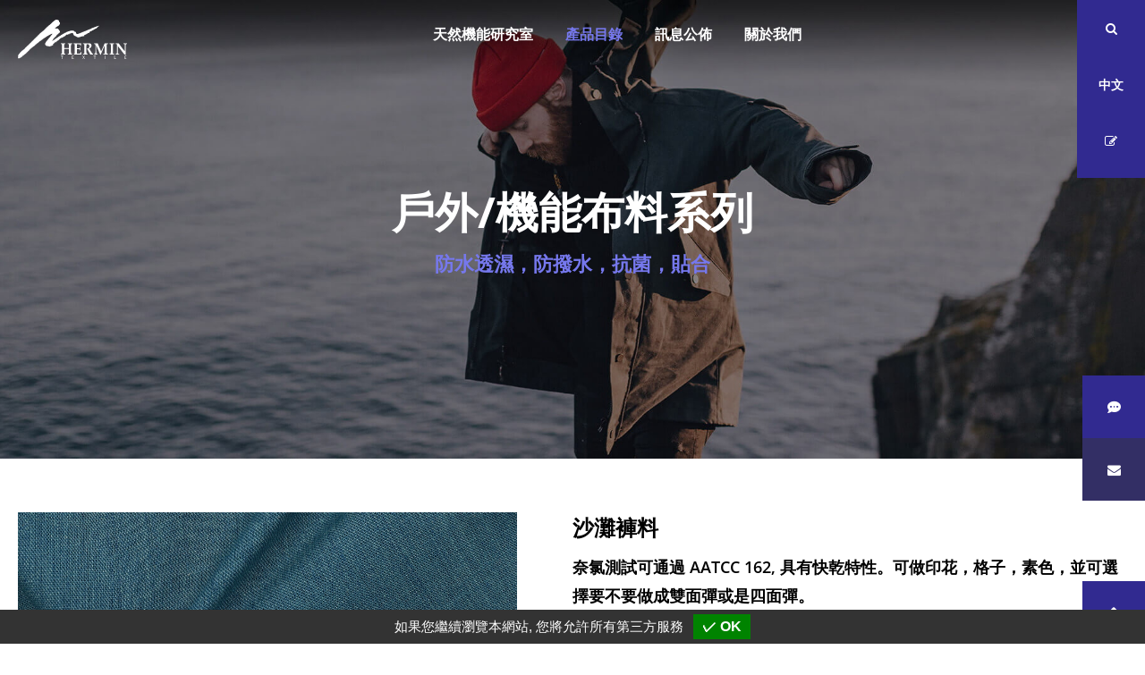

--- FILE ---
content_type: text/html;charset=UTF-8
request_url: https://www.hermin.com/webls-zh-tw/product-swimming-trunks-fabric.html
body_size: 12646
content:
<!DOCTYPE html>
<html lang="zh-TW">
<head>
<meta http-equiv="Content-Type" content="text/html; charset=UTF-8">
<meta name="viewport" content="width=device-width, initial-scale=1">
<meta http-equiv="X-UA-Compatible" content="IE=edge,chrome=1">
<title>沙灘褲料、海灘褲布料 - 和明紡織布料供應商</title>
<meta name="description" content="和明紡織提供的沙灘褲/海灘褲布料具有快乾特性，不論是印花，格子還是素色，皆可依據客戶需求提供，,歡迎沙灘褲、海灘褲品牌與我們合作！">
<meta name="google-site-verification" content="TQyaUyK7funXAFYtze51OSE1GQxBr0Fs7aWltDgj5gk" />
<meta name="yandex-verification" content="8ed43be12a99fb84" />


<link rel="alternate" href="https://www.hermin.com/product-swimming-trunks-fabric.html" hreflang="x-default">


<link rel="alternate" href="https://www.hermin.com/webls-zh-tw/product-swimming-trunks-fabric.html" hreflang="zh-TW">


<link rel="alternate" href="https://www.hermin.com/product-swimming-trunks-fabric.html" hreflang="en">
<link rel="alternate" href="#" type="text/xml" title="RSS 2.0">
<link rel="shortcut icon" href="https://www.hermin.com/templates/03/images/favicon.ico" type="image/x-icon">
<link rel="stylesheet" href="//cdnresource.gtmc.app/bootstrap/3.4.1/css/bootstrap.min.css">
<link rel="stylesheet" href="//cdnresource.gtmc.app/iconfonts/fontawesome/5.8.2/css/all.min.css">
<link rel="stylesheet" href="//cdnresource.gtmc.app/iconfonts/fontawesome/4.7.0/css/font-awesome.min.css">
<link rel="stylesheet" href="//cdnresource.gtmc.app/magnific-popup/0.9.9/magnific-popup.css">
<link rel="stylesheet" href="//cdnresource.gtmc.app/swiper/4.5.1/css/swiper.min.css">
<link rel="stylesheet" href="https://www.hermin.com/css/slidebars.css">
<link rel="stylesheet" href="https://www.hermin.com/Scripts/simplemenu/css/simplemenu.min.css">
<link rel="stylesheet" href="//cdnresource.gtmc.app/slick/1.8.1/slick.css">
<link rel="stylesheet" href="//cdnresource.gtmc.app/slick/1.8.1/slick-theme.css">
<link rel="stylesheet" href="https://www.hermin.com/templates/03/css/main.min.css?v1140801">
<script type="text/javascript" src="//cdnresource.gtmc.app/jquery/1.12.3/jquery.min.js"></script>

<script type="text/javascript" src="https://gdpr.urb2b.com/gdpr.js"></script>
<script type="text/javascript" src="https://gdpr.urb2b.com/gdpr.init.js"></script>

<!-- Google Tag Manager -->
<script type="text/javascript">
tarteaucitron.user.googletagmanagerId = 'GTM-MM2HX99';
(tarteaucitron.job = tarteaucitron.job || []).push('googletagmanager');
</script>
<!-- End Google Tag Manager -->
<!-- Facebook Pixel Code -->

<script>

!function(f,b,e,v,n,t,s)

{if(f.fbq)return;n=f.fbq=function(){n.callMethod?

n.callMethod.apply(n,arguments):n.queue.push(arguments)};

if(!f._fbq)f._fbq=n;n.push=n;n.loaded=!0;n.version='2.0';

n.queue=[];t=b.createElement(e);t.async=!0;

t.src=v;s=b.getElementsByTagName(e)[0];

s.parentNode.insertBefore(t,s)}(window, document,'script',

'https://connect.facebook.net/en_US/fbevents.js');

fbq('init', '1084271491981177');

fbq('track', 'PageView');

</script>

<noscript><img height="1" width="1" style="display:none"

src="https://www.facebook.com/tr?id=1084271491981177&ev=PageView&noscript=1"

/></noscript>

<!-- End Facebook Pixel Code -->
  <script src='https://www.recaptcha.net/recaptcha/api.js?render=6LcT-xkhAAAAAFZ5EiKLNSlVkAm-WLVwmwZZVz5x&hl=zh-TW'></script>
<!--   <script>
    grecaptcha.ready(function() {
      grecaptcha.execute('6LcT-xkhAAAAAFZ5EiKLNSlVkAm-WLVwmwZZVz5x', {action: 'homepage'}).then(function(token) {
          var recaptchaResponse = document.getElementById('recaptchaResponse');
          recaptchaResponse.value = token;
          // console.log(token);
      });
    });
  </script> -->
  <style>
    .grecaptcha-badge { visibility: hidden; }
  </style>

<meta name="google-site-verification" content="zD0gvVeDMglivtJ2VwOqrgeyWnpMttYsXEgxZSQfz-Q" />
<meta name="google-site-verification" content="BlsP-eSIjnS4IoMjpP59CZSuAoxSq0aY-KJ7csjrGNo" />

</head>
<body  class="lan-T">
<!-- #container start-->
<div id="container" class="container_product3 container_product_show">
<!-- #header start-->
<div id="header" class="sider-header sb-site">
  <div class="wrap">
    <!-- #mobile menu button -->
    <div id="mobile_toggle">
      <button class="hamburger hamburger--spring sb-toggle-right" type="button">
      <!--is-active-->
      <span class="hamburger-box"> <span class="hamburger-inner"></span> </span> </button>
    </div>
    <!-- #mobile menu button END -->
    <div id="company_logo"><a href="https://www.hermin.com/webls-zh-tw/index.html"><img class="img_svg" border="0" src="https://www.hermin.com/templates/03/images/logo.svg"></a></div>
    <!-- #member_search_cart_lang start -->
    <div id="topnav">
      <ul>
        <li class="cart-list hidden">
          <div id="cart" class="topnav-cart" > <a href="https://www.hermin.com/webls-zh-tw/cart/cart.html"><span class="glyphicon glyphicon-shopping-cart"></span> <span class="hidden">詢價車</span> (<span class="shopnum">0</span>)</a></div>
        </li>
        <li class="qsearch-list">
          <!-- #qsearch start -->
          <div id="qsearch-wrap" class="dropdown"> <a data-toggle="dropdown" ><i  class="fa fa-search"></i></a>
            <div id="qsearch"  class="dropdown-menu">
              <form class="form-search" id="side_pSearch" name="side_pSearch" action="https://www.hermin.com/exec/product.php?mod=qsh&lg=T" method="get">
                <input type="hidden" name="lg" value="T">
                <input type="hidden" name="mod" value="qsh">
                <div class="input-group">
                  <input type="text" class="form-control" name="kwd" id="kwd" placeholder="產品搜尋">

                  <span class="input-group-btn">
                  <button class="btn btn-primary2 btn-search" type="submit"> <span class="glyphicon glyphicon-search"></span> </button>
                  <a href="https://www.hermin.com/exec/product.php?mod=inquire&lg=T" class="btn btn-info advanced_search"> <span class="glyphicon glyphicon-option-horizontal"></span> </a> </span> </div>
              </form>
            </div>
          </div>
          <!-- #qsearch end -->
        </li>
        <li class="language-list">
          <!-- #language_area start-->
          <div id="language_area" >
            <div id="dropdownMenu1" class="dropdown">
              <!--<p>其他語系：<a href="#"  data-toggle="dropdown">中文</a><span class="caret"></span></p>-->
              <a href="#"  data-toggle="dropdown">中文</a>
              <ul id="language_ul" class="dropdown-menu" role="menu">
                <li><a href="https://www.hermin.com/product-swimming-trunks-fabric.html">EN</a></li>
                <li><a href="https://www.hermin.com/webls-zh-tw/product-swimming-trunks-fabric.html">中文</a></li>
              </ul>
            </div>
          </div>
          <!-- #language_area end -->
        </li>
        <li class="contact-list">
          <div><a href="https://www.hermin.com/webls-zh-tw/contact/contact.html"><i class="fa fa-pencil-square-o"></i></a></div>
        </li>

      </ul>
    </div>
    <!-- #member_search_cart_lang end -->
    <!-- #mainnav start-->
    <div id="mainnav" >
      <ul id="main_menu" role="navigation">
        
                                    <li id="m1" class="dropdown">
                                    <a class="dropdown-toggle"  href="https://www.hermin.com/webls-zh-tw/category-natural-functional-fabric.html">天然機能研究室<i class="caret"></i></a><ul class="dropdown-menu" role="menu" aria-labelledby="dLabel"><li class="incate31 hassub" data-id="31">
                                        <a href="https://www.hermin.com/webls-zh-tw/category-natural-functional-fabric.html" class="">天然機能布料</a><ul id="son_cid31" class="dropdown-menu" role="menu" aria-labelledby="dLabel">
                                                    <li class=""><a href="https://www.hermin.com/webls-zh-tw/product-waterproof-cotton-fabric.html" class="" title="防水棉布料">防水棉布料</a></li>
                                                    <li class=""><a href="https://www.hermin.com/webls-zh-tw/product-downproof-cotton-fabric.html" class="" title="防絨棉布料">防絨棉布料</a></li>
                                                    <li class=""><a href="https://www.hermin.com/webls-zh-tw/product-bioshell-fabric.html" class="" title="環保軟殼布料">環保軟殼布料</a></li>
                                                    <li class=""><a href="https://www.hermin.com/webls-zh-tw/category-bouncy-fabric.html" class="" title="彈簧布">彈簧布</a></li>
                                                    <li class=""><a href="https://www.hermin.com/webls-zh-tw/category-ez-dye.html" class="" title="EZ Dye 染色技術">EZ Dye 染色技術</a></li></ul></li><li class="incate2 hassub" data-id="2">
                                        <a href="https://www.hermin.com/webls-zh-tw/category-eco-fabric.html" class="">環保布料</a><ul id="son_cid2" class="dropdown-menu" role="menu" aria-labelledby="dLabel">
                                            <li class=""><a href="https://www.hermin.com/webls-zh-tw/product-recycled-polyester-fabric.html" class="" title="寶特瓶回收布料">寶特瓶回收布料</a></li>
                                            <li class=""><a href="https://www.hermin.com/webls-zh-tw/product-recycled-nylon-fabric.html" class="" title="回收尼龍布料">回收尼龍布料</a></li>
                                            <li class=""><a href="https://www.hermin.com/webls-zh-tw/product-polypropylene-fabric.html" class="" title="聚丙烯纖維布料">聚丙烯纖維布料</a></li>
                                            <li class=""><a href="https://www.hermin.com/webls-zh-tw/product-tencel-fabric.html" class="" title="天絲棉布料">天絲棉布料</a></li>
                                            <li class=""><a href="https://www.hermin.com/webls-zh-tw/product-organic-cotton-fabric.html" class="" title="有機棉布料">有機棉布料</a></li>
                                            <li class=""><a href="https://www.hermin.com/webls-zh-tw/product-linen-fabric.html" class="" title="亞麻布料">亞麻布料</a></li>
                                            <li class=""><a href="https://www.hermin.com/webls-zh-tw/product-abaca-paper-fabric.html" class="" title="紙麻纖維布料">紙麻纖維布料</a></li>
                                            <li class=""><a href="https://www.hermin.com/webls-zh-tw/product-organic-cotton-non-mulesing-wool-fabric.html" class="" title="非受虐羊毛布料">非受虐羊毛布料</a></li>
                                            <li class=""><a href="https://www.hermin.com/webls-zh-tw/product-susterra-membrane.html" class="" title="Susterra 生質膜布料">Susterra 生質膜布料</a></li>
                                            <li class=""><a href="https://www.hermin.com/webls-zh-tw/product-recyclable-nylon-membrane.html" class="" title="可回收尼龍膜">可回收尼龍膜</a></li>
                                            <li class=""><a href="https://www.hermin.com/webls-zh-tw/product-xpore-membrane.html" class="" title="Xpore 布料">Xpore 布料</a></li>
                                            <li class=""><a href="https://www.hermin.com/webls-zh-tw/product-beeswax-coated-fabric.html" class="" title="蜜蠟加工布料">蜜蠟加工布料</a></li>
                                            <li class=""><a href="https://www.hermin.com/webls-zh-tw/product-lycra-t-166l-fabric.html" class="" title="萊卡 T-166L 彈性布料">萊卡 T-166L 彈性布料</a></li></ul></li></li><li class="incate3 hassub" data-id="3">
                                        <a href="https://www.hermin.com/webls-zh-tw/category-outdoor-performance-fabric.html" class="">戶外/機能性布料</a><ul id="son_cid3" class="dropdown-menu" role="menu" aria-labelledby="dLabel">
                                                    <li class=""><a href="https://www.hermin.com/webls-zh-tw/cate-outerwear-fabric.html" class="" title="機能外套布">機能外套布</a></li>
                                                    <li class=""><a href="https://www.hermin.com/webls-zh-tw/cate-shirting-fabric.html" class="" title="機能襯衫布">機能襯衫布</a></li>
                                                    <li class="active"><a href="https://www.hermin.com/webls-zh-tw/cate-bottom-fabric.html" class="active" title="機能褲料">機能褲料</a></li></ul></li><li class="incate5 hassub" data-id="5">
                                        <a href="https://www.hermin.com/webls-zh-tw/category-knit-fabric.html" class="">針織布</a><ul id="son_cid5" class="dropdown-menu" role="menu" aria-labelledby="dLabel">
                                                    <li class=""><a href="https://www.hermin.com/webls-zh-tw/product-intimacy-underwear-fabric.html" class="" title="內衣褲">內衣褲</a></li>
                                                    <li class=""><a href="https://www.hermin.com/webls-zh-tw/product-yoga-athleisure-fabric.html" class="" title="瑜珈及室內運動">瑜珈及室內運動</a></li>
                                                    <li class=""><a href="https://www.hermin.com/webls-zh-tw/product-golf-urban-outdoor-fabric.html" class="" title="高爾夫及戶外運動">高爾夫及戶外運動</a></li>
                                                    <li class=""><a href="https://www.hermin.com/webls-zh-tw/product-casual-streetwear-fabric.html" class="" title="街頭休閒服飾">街頭休閒服飾</a></li></ul></li><li class="incate8 hassub" data-id="8">
                                        <a href="https://www.hermin.com/webls-zh-tw/category-garment-manufacture.html" class="">客製成衣製作</a><ul id="son_cid8" class="dropdown-menu" role="menu" aria-labelledby="dLabel">
                                                    <li class=""><a href="https://www.hermin.com/webls-zh-tw/cate-odm.html" class="" title="成衣品牌客製">成衣品牌客製</a></li>
                                                    <li class=""><a href="https://www.hermin.com/webls-zh-tw/cate-outdoor-garment-accessories-manufacturing-services.html" class="" title="客製化外套 / 下著 / 背包製作">客製化外套 / 下著 / 背包製作</a></li>
                                                    <li class=""><a href="https://www.hermin.com/webls-zh-tw/cate-yoga-athleisure-garment-manufacturing-services.html" class="" title="瑜珈服/運動服設計">瑜珈服/運動服設計</a></li>
                                                    <li class=""><a href="https://www.hermin.com/webls-zh-tw/cate-custom-streetwear-manufacturing-services.html" class="" title="客製化T恤 / 帽T製作">客製化T恤 / 帽T製作</a></li>
                                                    <li class=""><a href="https://www.hermin.com/webls-zh-tw/cate-uniform-design.html" class="" title="制服設計">制服設計</a></li></ul></li><li class="incate4">
                                        <a href="https://www.hermin.com/webls-zh-tw/category-ready-wear-fabric.html" class="" title="時裝布料">時裝布料</a></li><li class="incate6">
                                        <a href="https://www.hermin.com/webls-zh-tw/category-fast-delivery-fabric.html" class="" title="庫存布">庫存布</a></li><li class="incate7">
                                        <a href="https://www.hermin.com/webls-zh-tw/category-non-apparel-products.html" class="" title="非成衣類客製">非成衣類客製</a></li><li class="incate15 hassub" data-id="15">
                                        <a href="https://www.hermin.com/webls-zh-tw/category-bonded-lamination-fabrics.html" class="">塗布貼合布料</a><ul id="son_cid15" class="dropdown-menu" role="menu" aria-labelledby="dLabel">
                                                    <li class=""><a href="https://www.hermin.com/webls-zh-tw/category-wateproof-breathable-fabric.html" class="" title="防水透濕布料">防水透濕布料</a></li>
                                                    <li class=""><a href="https://www.hermin.com/webls-zh-tw/category-coating-fabrics.html" class="" title="塗層布">塗層布</a></li>
                                                    <li class=""><a href="https://www.hermin.com/webls-zh-tw/category-special-coatings-fabrics.html" class="" title="特殊塗層">特殊塗層</a></li>
                                                    <li class=""><a href="https://www.hermin.com/webls-zh-tw/category-jackets-bags-coating-fabrics.html" class="" title="適合用作背包/袋子的塗層">適合用作背包/袋子的塗層</a></li></ul></li></ul>
</li>
                                    <li id="m2" class="dropdown active">
                                    <a class="dropdown-toggle active"  href="https://www.hermin.com/webls-zh-tw/product.html">產品目錄<i class="caret"></i></a><ul class="dropdown-menu" role="menu" aria-labelledby="dLabel"><li class="incate31 hassub" data-id="31">
                                        <a href="https://www.hermin.com/webls-zh-tw/category-natural-functional-fabric.html" class="">天然機能布料</a><ul id="son_cid31" class="dropdown-menu" role="menu" aria-labelledby="dLabel">
                                                    <li class=""><a href="https://www.hermin.com/webls-zh-tw/product-waterproof-cotton-fabric.html" class="" title="防水棉布料">防水棉布料</a></li>
                                                    <li class=""><a href="https://www.hermin.com/webls-zh-tw/product-downproof-cotton-fabric.html" class="" title="防絨棉布料">防絨棉布料</a></li>
                                                    <li class=""><a href="https://www.hermin.com/webls-zh-tw/product-bioshell-fabric.html" class="" title="環保軟殼布料">環保軟殼布料</a></li>
                                                    <li class=""><a href="https://www.hermin.com/webls-zh-tw/category-bouncy-fabric.html" class="" title="彈簧布">彈簧布</a></li>
                                                    <li class=""><a href="https://www.hermin.com/webls-zh-tw/category-ez-dye.html" class="" title="EZ Dye 染色技術">EZ Dye 染色技術</a></li></ul></li><li class="incate2 hassub" data-id="2">
                                        <a href="https://www.hermin.com/webls-zh-tw/category-eco-fabric.html" class="">環保布料</a><ul id="son_cid2" class="dropdown-menu" role="menu" aria-labelledby="dLabel">
                                            <li class=""><a href="https://www.hermin.com/webls-zh-tw/product-recycled-polyester-fabric.html" class="" title="寶特瓶回收布料">寶特瓶回收布料</a></li>
                                            <li class=""><a href="https://www.hermin.com/webls-zh-tw/product-recycled-nylon-fabric.html" class="" title="回收尼龍布料">回收尼龍布料</a></li>
                                            <li class=""><a href="https://www.hermin.com/webls-zh-tw/product-polypropylene-fabric.html" class="" title="聚丙烯纖維布料">聚丙烯纖維布料</a></li>
                                            <li class=""><a href="https://www.hermin.com/webls-zh-tw/product-tencel-fabric.html" class="" title="天絲棉布料">天絲棉布料</a></li>
                                            <li class=""><a href="https://www.hermin.com/webls-zh-tw/product-organic-cotton-fabric.html" class="" title="有機棉布料">有機棉布料</a></li>
                                            <li class=""><a href="https://www.hermin.com/webls-zh-tw/product-linen-fabric.html" class="" title="亞麻布料">亞麻布料</a></li>
                                            <li class=""><a href="https://www.hermin.com/webls-zh-tw/product-abaca-paper-fabric.html" class="" title="紙麻纖維布料">紙麻纖維布料</a></li>
                                            <li class=""><a href="https://www.hermin.com/webls-zh-tw/product-organic-cotton-non-mulesing-wool-fabric.html" class="" title="非受虐羊毛布料">非受虐羊毛布料</a></li>
                                            <li class=""><a href="https://www.hermin.com/webls-zh-tw/product-susterra-membrane.html" class="" title="Susterra 生質膜布料">Susterra 生質膜布料</a></li>
                                            <li class=""><a href="https://www.hermin.com/webls-zh-tw/product-recyclable-nylon-membrane.html" class="" title="可回收尼龍膜">可回收尼龍膜</a></li>
                                            <li class=""><a href="https://www.hermin.com/webls-zh-tw/product-xpore-membrane.html" class="" title="Xpore 布料">Xpore 布料</a></li>
                                            <li class=""><a href="https://www.hermin.com/webls-zh-tw/product-beeswax-coated-fabric.html" class="" title="蜜蠟加工布料">蜜蠟加工布料</a></li>
                                            <li class=""><a href="https://www.hermin.com/webls-zh-tw/product-lycra-t-166l-fabric.html" class="" title="萊卡 T-166L 彈性布料">萊卡 T-166L 彈性布料</a></li></ul></li></li><li class="incate3 hassub" data-id="3">
                                        <a href="https://www.hermin.com/webls-zh-tw/category-outdoor-performance-fabric.html" class="">戶外/機能性布料</a><ul id="son_cid3" class="dropdown-menu" role="menu" aria-labelledby="dLabel">
                                                    <li class=""><a href="https://www.hermin.com/webls-zh-tw/cate-outerwear-fabric.html" class="" title="機能外套布">機能外套布</a></li>
                                                    <li class=""><a href="https://www.hermin.com/webls-zh-tw/cate-shirting-fabric.html" class="" title="機能襯衫布">機能襯衫布</a></li>
                                                    <li class="active"><a href="https://www.hermin.com/webls-zh-tw/cate-bottom-fabric.html" class="active" title="機能褲料">機能褲料</a></li></ul></li><li class="incate5 hassub" data-id="5">
                                        <a href="https://www.hermin.com/webls-zh-tw/category-knit-fabric.html" class="">針織布</a><ul id="son_cid5" class="dropdown-menu" role="menu" aria-labelledby="dLabel">
                                                    <li class=""><a href="https://www.hermin.com/webls-zh-tw/product-intimacy-underwear-fabric.html" class="" title="內衣褲">內衣褲</a></li>
                                                    <li class=""><a href="https://www.hermin.com/webls-zh-tw/product-yoga-athleisure-fabric.html" class="" title="瑜珈及室內運動">瑜珈及室內運動</a></li>
                                                    <li class=""><a href="https://www.hermin.com/webls-zh-tw/product-golf-urban-outdoor-fabric.html" class="" title="高爾夫及戶外運動">高爾夫及戶外運動</a></li>
                                                    <li class=""><a href="https://www.hermin.com/webls-zh-tw/product-casual-streetwear-fabric.html" class="" title="街頭休閒服飾">街頭休閒服飾</a></li></ul></li><li class="incate8 hassub" data-id="8">
                                        <a href="https://www.hermin.com/webls-zh-tw/category-garment-manufacture.html" class="">客製成衣製作</a><ul id="son_cid8" class="dropdown-menu" role="menu" aria-labelledby="dLabel">
                                                    <li class=""><a href="https://www.hermin.com/webls-zh-tw/cate-odm.html" class="" title="成衣品牌客製">成衣品牌客製</a></li>
                                                    <li class=""><a href="https://www.hermin.com/webls-zh-tw/cate-outdoor-garment-accessories-manufacturing-services.html" class="" title="客製化外套 / 下著 / 背包製作">客製化外套 / 下著 / 背包製作</a></li>
                                                    <li class=""><a href="https://www.hermin.com/webls-zh-tw/cate-yoga-athleisure-garment-manufacturing-services.html" class="" title="瑜珈服/運動服設計">瑜珈服/運動服設計</a></li>
                                                    <li class=""><a href="https://www.hermin.com/webls-zh-tw/cate-custom-streetwear-manufacturing-services.html" class="" title="客製化T恤 / 帽T製作">客製化T恤 / 帽T製作</a></li>
                                                    <li class=""><a href="https://www.hermin.com/webls-zh-tw/cate-uniform-design.html" class="" title="制服設計">制服設計</a></li></ul></li><li class="incate4">
                                        <a href="https://www.hermin.com/webls-zh-tw/category-ready-wear-fabric.html" class="" title="時裝布料">時裝布料</a></li><li class="incate6">
                                        <a href="https://www.hermin.com/webls-zh-tw/category-fast-delivery-fabric.html" class="" title="庫存布">庫存布</a></li><li class="incate7">
                                        <a href="https://www.hermin.com/webls-zh-tw/category-non-apparel-products.html" class="" title="非成衣類客製">非成衣類客製</a></li><li class="incate15 hassub" data-id="15">
                                        <a href="https://www.hermin.com/webls-zh-tw/category-bonded-lamination-fabrics.html" class="">塗布貼合布料</a><ul id="son_cid15" class="dropdown-menu" role="menu" aria-labelledby="dLabel">
                                                    <li class=""><a href="https://www.hermin.com/webls-zh-tw/category-wateproof-breathable-fabric.html" class="" title="防水透濕布料">防水透濕布料</a></li>
                                                    <li class=""><a href="https://www.hermin.com/webls-zh-tw/category-coating-fabrics.html" class="" title="塗層布">塗層布</a></li>
                                                    <li class=""><a href="https://www.hermin.com/webls-zh-tw/category-special-coatings-fabrics.html" class="" title="特殊塗層">特殊塗層</a></li>
                                                    <li class=""><a href="https://www.hermin.com/webls-zh-tw/category-jackets-bags-coating-fabrics.html" class="" title="適合用作背包/袋子的塗層">適合用作背包/袋子的塗層</a></li></ul></li></ul>
</li>
                                    <li id="m3" class="dropdown">
                                    <a class="dropdown-toggle"  href="https://www.hermin.com/webls-zh-tw/msg/latest-news.html">訊息公佈<i class="caret"></i></a>   <ul class="dropdown-menu" role="menu">
        <li class="inmsg11" data-id="11"><a href="https://www.hermin.com/webls-zh-tw/msg/product-launch.html" title="產品發表" alt="產品發表">產品發表</a></li>
        <li class="inmsg12" data-id="12"><a href="https://www.hermin.com/webls-zh-tw/msg/news.html" title="最新消息" alt="最新消息">最新消息</a></li>
    </ul>
</li>
                                    <li id="m4" class="dropdown">
                                    <a class="dropdown-toggle"  href="https://www.hermin.com/webls-zh-tw/msg/company-profile.html">關於我們<i class="caret"></i></a>   <ul class="dropdown-menu" role="menu">
        <li class="inmsg8" data-id="8"><a href="https://www.hermin.com/webls-zh-tw/msg/philosophy.html" title="企業理念" alt="企業理念">企業理念</a></li>
        <li class="inmsg9" data-id="9"><a href="https://www.hermin.com/webls-zh-tw/msg/projects.html" title="專案計畫" alt="專案計畫">專案計畫</a></li>
        <li class="inmsg10" data-id="10"><a href="https://www.hermin.com/webls-zh-tw/msg/customers.html" title="知名客戶" alt="知名客戶">知名客戶</a></li>
    </ul>
</li>
      </ul>
    </div>
    <!-- #mainnav end-->
  </div>
</div>
<!-- #header end-->
<!-- #main_container start-->
<div id="main_container" class="main-wrapper sb-site">
<!--banner_wrap start-->
<div id="banner_wrap">
  <div class="wrap">
    <!-- #mainbanner start-->
    <div id="mainbanner">
      <div id="maincarousel" class="swiper-container swiper-banner">
        <div class="swiper-wrapper">
          <div id="banner1" class="in-banner swiper-slide">
            <div class="hidden-xs banner-computer"> <a  class="swiper-slideimg"></a> <img data-src="https://www.hermin.com/proimages/banner/outdoor-banner01.jpg" class="swiper-lazy">
              <div class="swiper-lazy-preloader swiper-lazy-preloader-white"></div>
               </div>
            <div class="visible-xs banner-mobile"> <a  class="swiper-slideimg"></a> <img data-src="https://www.hermin.com/proimages/banner/outdoor-banner-s01.jpg" class="swiper-lazy">
              <div class="swiper-lazy-preloader swiper-lazy-preloader-white"></div>
               </div>
            <div class="ba-title hidden-xs"> 
              <h1>戶外/機能布料系列</h1>
<p>防水透濕，防撥水，抗菌，貼合</p> </div>
            <div class="ba-title visible-xs"> <h1>戶外/機能布料系列</h1>
<p>防水透濕，防撥水，抗菌，貼合</p> </div>
          </div>
        </div>
      </div>
    </div>
    <!-- #mainbanner end-->
  </div>
</div>
<!--banner_wrap end-->

<!--#middle start-->
<div id="middle">
<div class="wrap">
<!-- #sidebar start-->
<div id="sidebar" class="sidebar hidden">
  <div id="side_menu" >
    <div class="nav-header"> 產品目錄 </div>
         <ul class="nav nav-list">
<li class="incate31" data-id="31"><a href="https://www.hermin.com/webls-zh-tw/category-natural-functional-fabric.html" onclick="Dookie('PAGEID');" title="天然機能布料">天然機能布料</a>
                        <ul id="son_cid_31" class="accordion-body collapse panel-collapse">
<li class="incate33" data-id="33"><a href="https://www.hermin.com/webls-zh-tw/product-waterproof-cotton-fabric.html" onclick="Dookie('PAGEID');" title="防水棉布料">防水棉布料</a></li>
<li class="incate34" data-id="34"><a href="https://www.hermin.com/webls-zh-tw/product-downproof-cotton-fabric.html" onclick="Dookie('PAGEID');" title="防絨棉布料">防絨棉布料</a></li>
<li class="incate35" data-id="35"><a href="https://www.hermin.com/webls-zh-tw/product-bioshell-fabric.html" onclick="Dookie('PAGEID');" title="環保軟殼布料">環保軟殼布料</a></li>
<li class="incate36" data-id="36"><a href="https://www.hermin.com/webls-zh-tw/category-bouncy-fabric.html" onclick="Dookie('PAGEID');" title="彈簧布">彈簧布</a></li>
<li class="incate37" data-id="37"><a href="https://www.hermin.com/webls-zh-tw/category-ez-dye.html" onclick="Dookie('PAGEID');" title="EZ Dye 染色技術">EZ Dye 染色技術</a></li>
</ul></li>
<li class="incate2" data-id="2"><a href="https://www.hermin.com/webls-zh-tw/category-eco-fabric.html" onclick="Dookie('PAGEID');" title="環保布料">環保布料</a>
<ul id="roottreecid_2" class="collapse">
<li class="inprod21" data-id="2"><a href="https://www.hermin.com/webls-zh-tw/product-recycled-polyester-fabric.html" title="寶特瓶回收布料" class="">寶特瓶回收布料</a></li>

<li class="inprod22" data-id="2"><a href="https://www.hermin.com/webls-zh-tw/product-recycled-nylon-fabric.html" title="回收尼龍布料" class="">回收尼龍布料</a></li>

<li class="inprod23" data-id="2"><a href="https://www.hermin.com/webls-zh-tw/product-polypropylene-fabric.html" title="聚丙烯纖維布料" class="">聚丙烯纖維布料</a></li>

<li class="inprod24" data-id="2"><a href="https://www.hermin.com/webls-zh-tw/product-tencel-fabric.html" title="天絲棉布料" class="">天絲棉布料</a></li>

<li class="inprod25" data-id="2"><a href="https://www.hermin.com/webls-zh-tw/product-organic-cotton-fabric.html" title="有機棉布料" class="">有機棉布料</a></li>

<li class="inprod26" data-id="2"><a href="https://www.hermin.com/webls-zh-tw/product-linen-fabric.html" title="亞麻布料" class="">亞麻布料</a></li>

<li class="inprod27" data-id="2"><a href="https://www.hermin.com/webls-zh-tw/product-abaca-paper-fabric.html" title="紙麻纖維布料" class="">紙麻纖維布料</a></li>

<li class="inprod28" data-id="2"><a href="https://www.hermin.com/webls-zh-tw/product-organic-cotton-non-mulesing-wool-fabric.html" title="非受虐羊毛布料" class="">非受虐羊毛布料</a></li>

<li class="inprod29" data-id="2"><a href="https://www.hermin.com/webls-zh-tw/product-susterra-membrane.html" title="Susterra 生質膜布料" class="">Susterra 生質膜布料</a></li>

<li class="inprod210" data-id="2"><a href="https://www.hermin.com/webls-zh-tw/product-recyclable-nylon-membrane.html" title="可回收尼龍膜" class="">可回收尼龍膜</a></li>

<li class="inprod211" data-id="2"><a href="https://www.hermin.com/webls-zh-tw/product-xpore-membrane.html" title="Xpore 布料" class="">Xpore 布料</a></li>

<li class="inprod212" data-id="2"><a href="https://www.hermin.com/webls-zh-tw/product-beeswax-coated-fabric.html" title="蜜蠟加工布料" class="">蜜蠟加工布料</a></li>

<li class="inprod213" data-id="2"><a href="https://www.hermin.com/webls-zh-tw/product-lycra-t-166l-fabric.html" title="萊卡 T-166L 彈性布料" class="">萊卡 T-166L 彈性布料</a></li>
  </ul>
</li>
<li class="incate3 active" data-id="3"><a href="https://www.hermin.com/webls-zh-tw/category-outdoor-performance-fabric.html" onclick="Dookie('PAGEID');" title="戶外/機能性布料" class="active">戶外/機能性布料</a>
                        <ul id="son_cid_3" class="nav nav-list">
<li class="incate11" data-id="11"><a href="https://www.hermin.com/webls-zh-tw/cate-outerwear-fabric.html" onclick="Dookie('PAGEID');" title="機能外套布">機能外套布</a>
<ul id="treecid_11" class="collapse">
<li class="inprod111" data-id="11"><a href="https://www.hermin.com/webls-zh-tw/product-pfc-free-fabric.html" title="無氟防潑水布料" class="">無氟防潑水布料</a></li>

<li class="inprod112" data-id="11"><a href="https://www.hermin.com/webls-zh-tw/product-storm-cotton-fabric.html" title="Storm Cotton 防水布料" class="">Storm Cotton 防水布料</a></li>

<li class="inprod113" data-id="11"><a href="https://www.hermin.com/webls-zh-tw/product-downproof-fabric.html" title="防絨布料" class="">防絨布料</a></li>

<li class="inprod114" data-id="11"><a href="https://www.hermin.com/webls-zh-tw/product-wax-coating-fabric.html" title="油蠟布料" class="">油蠟布料</a></li>

<li class="inprod115" data-id="11"><a href="https://www.hermin.com/webls-zh-tw/product-pu-coating-fabric.html" title="PU 塗層布料" class="">PU 塗層布料</a></li>

<li class="inprod116" data-id="11"><a href="https://www.hermin.com/webls-zh-tw/product-beeswax-outerwear-fabric.html" title="蜜蠟加工布料" class="">蜜蠟加工布料</a></li>
  </ul>
</li>
<li class="incate12" data-id="12"><a href="https://www.hermin.com/webls-zh-tw/cate-shirting-fabric.html" onclick="Dookie('PAGEID');" title="機能襯衫布">機能襯衫布</a>
<ul id="treecid_12" class="collapse">
<li class="inprod121" data-id="12"><a href="https://www.hermin.com/webls-zh-tw/product-stretch-shirt-fabric.html" title="彈性襯衫面料" class="">彈性襯衫面料</a></li>

<li class="inprod122" data-id="12"><a href="https://www.hermin.com/webls-zh-tw/product-wrinkle-free-shirt-fabric.html" title="抗皺襯衫布料" class="">抗皺襯衫布料</a></li>

<li class="inprod123" data-id="12"><a href="https://www.hermin.com/webls-zh-tw/product-anti-odor-shirt-fabric.html" title="消臭襯衫布料" class="">消臭襯衫布料</a></li>

<li class="inprod124" data-id="12"><a href="https://www.hermin.com/webls-zh-tw/product-water-repellent-shirt-fabric.html" title="防潑水襯衫布料" class="">防潑水襯衫布料</a></li>

<li class="inprod125" data-id="12"><a href="https://www.hermin.com/webls-zh-tw/product-breeze-cotton-fabric.html" title="微風棉布料" class="">微風棉布料</a></li>

<li class="inprod126" data-id="12"><a href="https://www.hermin.com/webls-zh-tw/product-nir-reflective-fabric.html" title="遠紅外線反射布料" class="">遠紅外線反射布料</a></li>

<li class="inprod127" data-id="12"><a href="https://www.hermin.com/webls-zh-tw/product-coolmax-fabric.html" title="Coolmax 涼感布料" class="">Coolmax 涼感布料</a></li>

<li class="inprod128" data-id="12"><a href="https://www.hermin.com/webls-zh-tw/product-umorfil-collagen-fabric.html" title="膠原蛋白布料" class="">膠原蛋白布料</a></li>

<li class="inprod129" data-id="12"><a href="https://www.hermin.com/webls-zh-tw/product-nir-absorption-fabric.html" title="遠紅外線吸收布料" class="">遠紅外線吸收布料</a></li>

<li class="inprod1210" data-id="12"><a href="https://www.hermin.com/webls-zh-tw/product-thermowick-fabric.html" title="ThermoWick 保暖布料" class="">ThermoWick 保暖布料</a></li>

<li class="inprod1211" data-id="12"><a href="https://www.hermin.com/webls-zh-tw/product-antibacterial-fabric.html" title="抗菌布料" class="">抗菌布料</a></li>

<li class="inprod1212" data-id="12"><a href="https://www.hermin.com/webls-zh-tw/product-bioguard-fabric.html" title="Bioguard 抗菌布料" class="">Bioguard 抗菌布料</a></li>

<li class="inprod1213" data-id="12"><a href="https://www.hermin.com/webls-zh-tw/product-nicecool-fabric.html" title="Nicecool®冰涼紗布料" class="">Nicecool<sup>®</sup>冰涼紗布料</a></li>
  </ul>
</li>
<li class="incate14 active" data-id="14"><a href="https://www.hermin.com/webls-zh-tw/cate-bottom-fabric.html" onclick="Dookie('PAGEID');" title="機能褲料" class="active">機能褲料</a>
<ul id="treecid_14" class="collapse in"  onclick="Dookie('PAGEID');">
<li class="inprod141" data-id="14"><a href="https://www.hermin.com/webls-zh-tw/product-stretch-pant-fabric.html" title="彈性布料" class="">彈性布料</a></li>

<li class="inprod142" data-id="14"><a href="https://www.hermin.com/webls-zh-tw/product-abrasion-resistant-fabric.html" title="耐磨布料" class="">耐磨布料</a></li>

<li class="inprod143" data-id="14"><a href="https://www.hermin.com/webls-zh-tw/product-schoeller-3xdry-fabric.html" title="Schoeller 吸水布料" class="">Schoeller 吸水布料</a></li>

<li class="inprod144" data-id="14"><a href="https://www.hermin.com/webls-zh-tw/product-anti-mosquito-fabric.html" title="防蚊加工布料" class="">防蚊加工布料</a></li>

<li class="inprod145 active" data-id="14"><a href="https://www.hermin.com/webls-zh-tw/product-swimming-trunks-fabric.html" title="沙灘褲料" class=" active">沙灘褲料</a></li>
  </ul>
</li>
</ul></li>
<li class="incate5" data-id="5"><a href="https://www.hermin.com/webls-zh-tw/category-knit-fabric.html" onclick="Dookie('PAGEID');" title="針織布">針織布</a>
                        <ul id="son_cid_5" class="accordion-body collapse panel-collapse">
<li class="incate27" data-id="27"><a href="https://www.hermin.com/webls-zh-tw/product-intimacy-underwear-fabric.html" onclick="Dookie('PAGEID');" title="內衣褲">內衣褲</a></li>
<li class="incate28" data-id="28"><a href="https://www.hermin.com/webls-zh-tw/product-yoga-athleisure-fabric.html" onclick="Dookie('PAGEID');" title="瑜珈及室內運動">瑜珈及室內運動</a></li>
<li class="incate30" data-id="30"><a href="https://www.hermin.com/webls-zh-tw/product-golf-urban-outdoor-fabric.html" onclick="Dookie('PAGEID');" title="高爾夫及戶外運動">高爾夫及戶外運動</a></li>
<li class="incate29" data-id="29"><a href="https://www.hermin.com/webls-zh-tw/product-casual-streetwear-fabric.html" onclick="Dookie('PAGEID');" title="街頭休閒服飾">街頭休閒服飾</a></li>
</ul></li>
<li class="incate8" data-id="8"><a href="https://www.hermin.com/webls-zh-tw/category-garment-manufacture.html" onclick="Dookie('PAGEID');" title="客製成衣製作">客製成衣製作</a>
                        <ul id="son_cid_8" class="accordion-body collapse panel-collapse">
<li class="incate25" data-id="25"><a href="https://www.hermin.com/webls-zh-tw/cate-odm.html" onclick="Dookie('PAGEID');" title="成衣品牌客製">成衣品牌客製</a></li>
<li class="incate22" data-id="22"><a href="https://www.hermin.com/webls-zh-tw/cate-outdoor-garment-accessories-manufacturing-services.html" onclick="Dookie('PAGEID');" title="客製化外套 / 下著 / 背包製作">客製化外套 / 下著 / 背包製作</a></li>
<li class="incate23" data-id="23"><a href="https://www.hermin.com/webls-zh-tw/cate-yoga-athleisure-garment-manufacturing-services.html" onclick="Dookie('PAGEID');" title="瑜珈服/運動服設計">瑜珈服/運動服設計</a></li>
<li class="incate24" data-id="24"><a href="https://www.hermin.com/webls-zh-tw/cate-custom-streetwear-manufacturing-services.html" onclick="Dookie('PAGEID');" title="客製化T恤 / 帽T製作">客製化T恤 / 帽T製作</a></li>
<li class="incate26" data-id="26"><a href="https://www.hermin.com/webls-zh-tw/cate-uniform-design.html" onclick="Dookie('PAGEID');" title="制服設計">制服設計</a></li>
</ul></li>
<li class="incate4" data-id="4"><a href="https://www.hermin.com/webls-zh-tw/category-ready-wear-fabric.html" onclick="Dookie('PAGEID');" title="時裝布料">時裝布料</a></li>
<li class="incate6" data-id="6"><a href="https://www.hermin.com/webls-zh-tw/category-fast-delivery-fabric.html" onclick="Dookie('PAGEID');" title="庫存布">庫存布</a></li>
<li class="incate7" data-id="7"><a href="https://www.hermin.com/webls-zh-tw/category-non-apparel-products.html" onclick="Dookie('PAGEID');" title="非成衣類客製">非成衣類客製</a></li>
<li class="incate15" data-id="15"><a href="https://www.hermin.com/webls-zh-tw/category-bonded-lamination-fabrics.html" onclick="Dookie('PAGEID');" title="塗布貼合布料">塗布貼合布料</a>
                        <ul id="son_cid_15" class="accordion-body collapse panel-collapse">
<li class="incate17" data-id="17"><a href="https://www.hermin.com/webls-zh-tw/category-wateproof-breathable-fabric.html" onclick="Dookie('PAGEID');" title="防水透濕布料">防水透濕布料</a>
<ul id="treecid_17" class="collapse">
<li class="inprod171" data-id="17"><a href="https://www.hermin.com/webls-zh-tw/product-tpu-membrane.html" title="TPU膜" class="">TPU膜</a></li>

<li class="inprod172" data-id="17"><a href="https://www.hermin.com/webls-zh-tw/product-pu-membrane.html" title="PU膜" class="">PU膜</a></li>

<li class="inprod173" data-id="17"><a href="https://www.hermin.com/webls-zh-tw/product-bio-nylon-membrane.html" title="生質尼龍膜" class="">生質尼龍膜</a></li>

<li class="inprod174" data-id="17"><a href="https://www.hermin.com/webls-zh-tw/product-tpee-membrane-rpte-membrane.html" title="TPEE膜/回收聚酯膜" class="">TPEE膜/回收聚酯膜</a></li>

<li class="inprod175" data-id="17"><a href="https://www.hermin.com/webls-zh-tw/product-ptfe-microporous-membrane.html" title="PTFE膜/微多孔透氣薄膜" class="">PTFE膜/微多孔透氣薄膜</a></li>

<li class="inprod176" data-id="17"><a href="https://www.hermin.com/webls-zh-tw/product-aerolite-nanofiber-membrane.html" title="AeroLite ® (奈米纖維膜)" class="">AeroLite ® (奈米纖維膜)</a></li>

<li class="inprod177" data-id="17"><a href="https://www.hermin.com/webls-zh-tw/product-bonded-xpore-fabric.html" title="超薄膜" class="">超薄膜</a></li>

<li class="inprod178" data-id="17"><a href="https://www.hermin.com/webls-zh-tw/product-2-layer-bonded-fabric.html" title="雙層布/貼合布" class="">雙層布/貼合布</a></li>

<li class="inprod179" data-id="17"><a href="https://www.hermin.com/webls-zh-tw/product-color-membrane.html" title="色彩膜" class="">色彩膜</a></li>

<li class="inprod1710" data-id="17"><a href="https://www.hermin.com/webls-zh-tw/product-abrasion-resistant-membran-fabric.html" title="耐刮膜" class="">耐刮膜</a></li>
  </ul>
</li>
<li class="incate18" data-id="18"><a href="https://www.hermin.com/webls-zh-tw/category-coating-fabrics.html" onclick="Dookie('PAGEID');" title="塗層布">塗層布</a>
<ul id="treecid_18" class="collapse">
<li class="inprod181" data-id="18"><a href="https://www.hermin.com/webls-zh-tw/product-acrylic-coating-fabric.html" title="壓克力塗層" class="">壓克力塗層</a></li>

<li class="inprod182" data-id="18"><a href="https://www.hermin.com/webls-zh-tw/product-bonded-pu-coating-fabric.html" title="PU塗層" class="">PU塗層</a></li>

<li class="inprod183" data-id="18"><a href="https://www.hermin.com/webls-zh-tw/product-non-solvent-based-pu-coating-fabric.html" title="無溶劑PU塗層" class="">無溶劑PU塗層</a></li>

<li class="inprod184" data-id="18"><a href="https://www.hermin.com/webls-zh-tw/product-silicone-coating-fabric.html" title="矽膠塗層" class="">矽膠塗層</a></li>

<li class="inprod185" data-id="18"><a href="https://www.hermin.com/webls-zh-tw/product-bee-wax-coating-fabric.html" title="蜜蠟塗層" class="">蜜蠟塗層</a></li>

<li class="inprod186" data-id="18"><a href="https://www.hermin.com/webls-zh-tw/product-pet-coating-fabric.html" title="PET環保聚酯塗層" class="">PET環保聚酯塗層</a></li>
  </ul>
</li>
<li class="incate19" data-id="19"><a href="https://www.hermin.com/webls-zh-tw/category-special-coatings-fabrics.html" onclick="Dookie('PAGEID');" title="特殊塗層">特殊塗層</a>
<ul id="treecid_19" class="collapse">
<li class="inprod191" data-id="19"><a href="https://www.hermin.com/webls-zh-tw/product-dual-function-coating-fabric.html" title="單潑單吸 雙功能塗層" class="">單潑單吸 雙功能塗層</a></li>
  </ul>
</li>
<li class="incate20" data-id="20"><a href="https://www.hermin.com/webls-zh-tw/category-jackets-bags-coating-fabrics.html" onclick="Dookie('PAGEID');" title="適合用作背包/袋子的塗層">適合用作背包/袋子的塗層</a>
<ul id="treecid_20" class="collapse">
<li class="inprod201" data-id="20"><a href="https://www.hermin.com/webls-zh-tw/product-pu-tpu-coating-fabric.html" title="PU/TPU塗層" class="">PU/TPU塗層</a></li>

<li class="inprod202" data-id="20"><a href="https://www.hermin.com/webls-zh-tw/product-non-solvent-based-pu-coat-fabric.html" title="無溶劑PU塗層" class="">無溶劑PU塗層</a></li>
  </ul>
</li>
</ul></li>
</ul>
  </div>
  <!-- #newsletter start-->
  <div id="newsletter_area" >
    <div class="nav-header"> 訂閱電子報 </div>
    <div class="alert-block alert">
      <form class="form-epaper" name="side_epaper" action="https://www.hermin.com/webls-zh-tw/epaper/epaper.html" method="post"
                                target="hiddenFrame">
        <div class="input-group"> <input type="text" class="input-medium form-control" name="email" value="Email Address" onfocus="this.value='';"> <span class="input-group-btn"> <a class="btn btn-default" href="#" onclick="side_epaper.submit();"><span
                                                class="glyphicon glyphicon-envelope"></span></a> </span> </div>
      </form>
    </div>
    <iframe name="hiddenFrame" src="about:blank" width="0%" height="0px" frameborder="0"></iframe>
  </div>
  <!-- #newsletter end-->
</div>
<!-- #sidebar end-->
<!-- #content start-->
<div id="content" class="content">
<ul class="breadcrumb">
<li><a href="https://www.hermin.com/">首頁</a></li>
<li><a href="https://www.hermin.com/webls-zh-tw/product.html">產品目錄</a></li>
   <li><a href="https://www.hermin.com/webls-zh-tw/category-outdoor-performance-fabric.html">戶外/機能性布料</a></li>

   <li><a href="https://www.hermin.com/webls-zh-tw/cate-bottom-fabric.html">機能褲料</a></li>
 <li class="active">沙灘褲料</li></ul>

<div class="page-header">
    <h1>
        沙灘褲料
    </h1>
</div>

<!-- pro_show_content -->
<div class="pro_show_content">
    <!-- #pb_area start -->
    <div class="pro_show_img">
        <div id="pb_area">
            <div class="swiper-container swiper-product">
                <div class="swiper-wrapper">
                    <div class="item popup-gallery swiper-slide">
                        <a href="https://www.hermin.com/proimages/products/outdoor-bottom/StretchBottoms.jpg" title="沙灘褲料" class="showpicstr">
                            <img data-src="https://www.hermin.com/proimages/pb/products/outdoor-bottom/StretchBottoms.jpg" class="swiper-lazy" alt="沙灘褲料">
                            <div class="swiper-lazy-preloader swiper-lazy-preloader-white"></div>
                        </a>
                    </div>
                </div>
                <div class="swiper-pagination swiper-product-pagination"></div>
                <div class="swiper-button-next swiper-product-next"></div>
                <div class="swiper-button-prev swiper-product-prev"></div>
            </div>
            <div class="showsmall">
                <div class="swiper-container swiper-product-thumbs">
                    <div class="swiper-wrapper">
                        <div class="swiper-slide">
                            <div class="gallery-thumbs">
                                <img src="https://www.hermin.com/proimages/ct/products/outdoor-bottom/StretchBottoms.jpg" alt="沙灘褲料" title="沙灘褲料">
                            </div>
                        </div>
                    </div>
                </div>
                <div class="swiper-button-next swiper-product-thumbs-next"></div>
                <div class="swiper-button-prev swiper-product-thumbs-prev"></div>
            </div>
        </div>
    </div>
    <!-- #pb_area end -->
    <!-- #pdesc start -->
    <div class="pro_show_intro">
        <form class="form form-show" name="frm" id="frm93" action="" method="post" onsubmit="return false;">
            <input type="hidden" name="lg" value="T">
            <input type="hidden" name="pid" id="pid" value="93">
            <input type="hidden" name="cid" id="cid" value="14">
            <input type="hidden" name="proNo" id="proNo" value="Swimming-Trunk">
            <input type="hidden" name="name" id="name" value="沙灘褲料">
            <input type="hidden" name="price" id="price" value="0.00">
            <!-- <div class="pro-name">產品名稱 : 沙灘褲料 </div> -->
            <div class="pro-name">沙灘褲料 </div>
            <div class="prodesc">
                <!-- <h5 class="pshow_title">產品描述</h5> -->
                <div class="txtNormal"><p>奈氯測試可通過 AATCC 162, 具有快乾特性。可做印花，格子，素色，並可選擇要不要做成雙面彈或是四面彈。</p></div>
            </div>
        </form>
    </div>
    <!-- #pdesc end -->
</div>
<!-- pro_show_content end -->

<iframe name="ifmSubmit" src="about:blank" width="0%" height="0px" frameborder="0"></iframe>

<div class="readMore readMore-in"><a class="btn-lg btn-primary" href="https://www.hermin.com/webls-zh-tw/contact/contact.html"><span>聯絡我們</span></a></div>

<div class="show-btn-wrap proshow-btn-wrap hideobj">
    <a class="btn btn-primary" href="https://www.hermin.com/webls-zh-tw/product.html"><span>回上一頁</span></a>
    

</div></div>
<!-- #content end-->
</div>
</div>
<!--#middle end-->

<!-- #footer start-->
<div id="footer">
  <div class="wrap">
    <div class="footer-breadcrumb">
      <ul>
        
<li><a href="https://www.hermin.com/">首頁</a></li>
<li><a href="https://www.hermin.com/webls-zh-tw/product.html">產品目錄</a></li>
   <li><a href="https://www.hermin.com/webls-zh-tw/category-outdoor-performance-fabric.html">戶外/機能性布料</a></li>

   <li><a href="https://www.hermin.com/webls-zh-tw/cate-bottom-fabric.html">機能褲料</a></li>
 <li class="active">沙灘褲料</li>
      </ul>
    </div>
    <!-- #footernav start-->
    <div class="ftbar hidden">
      <div class="wrap">
        <ul class="nav nav-pills">
          <li id="t1"><a href="https://www.hermin.com/webls-zh-tw/msg/natural-laboratory.html">天然機能研究室</a></li><li id="t2"><a href="https://www.hermin.com/webls-zh-tw/product.html">產品目錄</a></li><li id="t3"><a href="https://www.hermin.com/webls-zh-tw/msg/latest-news.html">訊息公佈</a></li><li id="t4"><a href="https://www.hermin.com/webls-zh-tw/msg/company-profile.html">關於我們</a></li><li id="t5"><a href="https://www.hermin.com/webls-zh-tw/privacy/privacy.html">隱私權政策</a></li>
        </ul>
      </div>
    </div>
    <!-- #footernav end-->

    <div class="footer-navComdata">
      <!-- #custnav start-->
      <div id="custnav">

      <div class="wrap">
          <div class="row">
            <div class="span6 col-md-6">
              <div id="custnav1">
                <ul class="nav nav-list">
                  <li id="cm1">
                    <div class="nav-header"> <a href="https://www.hermin.com/webls-zh-tw/msg/company-profile.html">天然機能研究室</a>
                      <label data-toggle="collapse" data-target="#dropdown1" aria-expanded="false" aria-controls=""><i class="fa fa-angle-down"></i></label>
                    </div>
                    <ul id="dropdown1" class="nav">
                      
<li id="tomsgft8"><a href="https://www.hermin.com/webls-zh-tw/msg/philosophy.html" title="企業理念">企業理念</a></li>
<li id="tomsgft9"><a href="https://www.hermin.com/webls-zh-tw/msg/projects.html" title="專案計畫">專案計畫</a></li>
<li id="tomsgft10"><a href="https://www.hermin.com/webls-zh-tw/msg/customers.html" title="知名客戶">知名客戶</a></li>
                    </ul>
                  </li>
                  <li id="cm2">
                    <div class="nav-header"> <a href="https://www.hermin.com/webls-zh-tw/product.html">產品目錄</a>
                      <label data-toggle="collapse" data-target="#dropdown2" aria-expanded="false" aria-controls=""><i class="fa fa-angle-down"></i></label>
                    </div>
                    <ul id="dropdown2" class="nav">
                      
<li id="toproft31"><a href="https://www.hermin.com/webls-zh-tw/category-natural-functional-fabric.html" title="天然機能布料">天然機能布料</a></li>
<li id="toproft2"><a href="https://www.hermin.com/webls-zh-tw/category-eco-fabric.html" title="環保布料">環保布料</a></li>
<li id="toproft3"><a href="https://www.hermin.com/webls-zh-tw/category-outdoor-performance-fabric.html" title="戶外/機能性布料">戶外/機能性布料</a></li>
<li id="toproft5"><a href="https://www.hermin.com/webls-zh-tw/category-knit-fabric.html" title="針織布">針織布</a></li>
<li id="toproft8"><a href="https://www.hermin.com/webls-zh-tw/category-garment-manufacture.html" title="客製成衣製作">客製成衣製作</a></li>
<li id="toproft4"><a href="https://www.hermin.com/webls-zh-tw/category-ready-wear-fabric.html" title="時裝布料">時裝布料</a></li>
<li id="toproft6"><a href="https://www.hermin.com/webls-zh-tw/category-fast-delivery-fabric.html" title="庫存布">庫存布</a></li>
<li id="toproft7"><a href="https://www.hermin.com/webls-zh-tw/category-non-apparel-products.html" title="非成衣類客製">非成衣類客製</a></li>
<li id="toproft15"><a href="https://www.hermin.com/webls-zh-tw/category-bonded-lamination-fabrics.html" title="塗布貼合布料">塗布貼合布料</a></li>
                    </ul>
                  </li>
                  <li id="cm3">
                    <div class="nav-header"> <a href="https://www.hermin.com/webls-zh-tw/msg/company-profile.html">關於我們</a>
                      <label data-toggle="collapse" data-target="#dropdown3" aria-expanded="false" aria-controls=""><i class="fa fa-angle-down"></i></label>
                    </div>
                    <ul id="dropdown3" class="nav">
                      
<li id="tomsgft8"><a href="https://www.hermin.com/webls-zh-tw/msg/philosophy.html" title="企業理念">企業理念</a></li>
<li id="tomsgft9"><a href="https://www.hermin.com/webls-zh-tw/msg/projects.html" title="專案計畫">專案計畫</a></li>
<li id="tomsgft10"><a href="https://www.hermin.com/webls-zh-tw/msg/customers.html" title="知名客戶">知名客戶</a></li>
                    </ul>
                  </li>
                  <li id="cm4">
                    <div class="nav-header"> <a href="https://www.hermin.com/webls-zh-tw/msg/latest-news.html">訊息公佈</a>
                      <label data-toggle="collapse" data-target="#dropdown4" aria-expanded="false" aria-controls=""><i class="fa fa-angle-down"></i></label>
                    </div>
                    <ul id="dropdown4" class="nav">
                      
<li id="tomsgft11"><a href="https://www.hermin.com/webls-zh-tw/msg/product-launch.html" title="產品發表">產品發表</a></li>
<li id="tomsgft12"><a href="https://www.hermin.com/webls-zh-tw/msg/news.html" title="最新消息">最新消息</a></li>
                    </ul>
                  </li>
                </ul>
              </div>
            </div>
            <div class="span6 col-md-6">
              <div id="custnav4">
                <ul class="nav nav-list">
                  <li id="cm5">
                    <div class="nav-header"> <a href="https://www.hermin.com/webls-zh-tw/msg/natural-laboratory.html">天然機能研究室</a>
                      <label data-toggle="collapse" data-target="#dropdown5" aria-expanded="false" aria-controls=""><i class="fa fa-angle-down"></i></label>
                    </div>
                  </li>
                  <li id="cm6">
                    <div class="nav-header"> <a href="https://www.hermin.com/webls-zh-tw/product.html">產品目錄</a>
                      <label data-toggle="collapse" data-target="#dropdown6" aria-expanded="false" aria-controls=""><i class="fa fa-angle-down"></i></label>
                    </div>
                    <ul id="dropdown6" class="nav">
                      
<li id="toproft31"><a href="https://www.hermin.com/webls-zh-tw/category-natural-functional-fabric.html" title="天然機能布料">天然機能布料</a></li>
<li id="toproft2"><a href="https://www.hermin.com/webls-zh-tw/category-eco-fabric.html" title="環保布料">環保布料</a></li>
<li id="toproft3"><a href="https://www.hermin.com/webls-zh-tw/category-outdoor-performance-fabric.html" title="戶外/機能性布料">戶外/機能性布料</a></li>
<li id="toproft5"><a href="https://www.hermin.com/webls-zh-tw/category-knit-fabric.html" title="針織布">針織布</a></li>
<li id="toproft8"><a href="https://www.hermin.com/webls-zh-tw/category-garment-manufacture.html" title="客製成衣製作">客製成衣製作</a></li>
<li id="toproft4"><a href="https://www.hermin.com/webls-zh-tw/category-ready-wear-fabric.html" title="時裝布料">時裝布料</a></li>
<li id="toproft6"><a href="https://www.hermin.com/webls-zh-tw/category-fast-delivery-fabric.html" title="庫存布">庫存布</a></li>
<li id="toproft7"><a href="https://www.hermin.com/webls-zh-tw/category-non-apparel-products.html" title="非成衣類客製">非成衣類客製</a></li>
<li id="toproft15"><a href="https://www.hermin.com/webls-zh-tw/category-bonded-lamination-fabrics.html" title="塗布貼合布料">塗布貼合布料</a></li>
                    </ul>
                  </li>
                  <li id="cm7">
                    <div class="nav-header"> <a href="https://www.hermin.com/webls-zh-tw/msg/company-profile.html">關於我們</a>
                      <label data-toggle="collapse" data-target="#dropdown7" aria-expanded="false" aria-controls=""><i class="fa fa-angle-down"></i></label>
                    </div>
                    <ul id="dropdown7" class="nav">
                      
<li id="tomsgft8"><a href="https://www.hermin.com/webls-zh-tw/msg/philosophy.html" title="企業理念">企業理念</a></li>
<li id="tomsgft9"><a href="https://www.hermin.com/webls-zh-tw/msg/projects.html" title="專案計畫">專案計畫</a></li>
<li id="tomsgft10"><a href="https://www.hermin.com/webls-zh-tw/msg/customers.html" title="知名客戶">知名客戶</a></li>
                    </ul>
                  </li>
                  <li id="cm8">
                    <div class="nav-header"> <a href="https://www.hermin.com/webls-zh-tw/msg/latest-news.html">訊息公佈</a>
                      <label data-toggle="collapse" data-target="#dropdown8" aria-expanded="false" aria-controls=""><i class="fa fa-angle-down"></i></label>
                    </div>
                    <ul id="dropdown8" class="nav">
                      
<li id="tomsgft11"><a href="https://www.hermin.com/webls-zh-tw/msg/product-launch.html" title="產品發表">產品發表</a></li>
<li id="tomsgft12"><a href="https://www.hermin.com/webls-zh-tw/msg/news.html" title="最新消息">最新消息</a></li>
                    </ul>
                  </li>
                  <li id="cm9">
                    <div class="nav-header"> <a>永續現貨平台</a>
                      <label data-toggle="collapse" data-target="#dropdown9" aria-expanded="false" aria-controls=""><i class="fa fa-angle-down"></i></label>
                    </div>
                    <ul id="dropdown9" class="nav">
                      
                    </ul>
                  </li>
                  <li id="cm10">
                    <div class="nav-header"> <a href="https://www.hermin.com/webls-zh-tw/contact/contact.html">聯絡我們</a>
                      <label data-toggle="collapse" data-target="#dropdown10" aria-expanded="false" aria-controls=""><i class="fa fa-angle-down"></i></label>
                    </div>
                  </li>
                </ul>
              </div>
            </div>
          </div>
        </div>
      </div>
      <!-- #custnav end-->
      <!-- #cominfo start-->
      <div id="cominfo">
        <div class="wrap">
          <div class="cominfo-data">
            <div class="logo"><a href="https://www.hermin.com/webls-zh-tw/index.html"><img class="img_svg" border="0" src="https://www.hermin.com/templates/03/images/logo.svg"></a></div>
            <div class="footer-smo">
              <a href="https://www.instagram.com/hermintextile_official/" target="_blank"><i class="fa fa-instagram" aria-hidden="true"></i></a>
              <a href="https://www.facebook.com/Hermin-Textile-%E5%92%8C%E6%98%8E%E7%B4%A1%E7%B9%94-316358531807973" target="_blank"><i class="fa fa-facebook" aria-hidden="true"></i></a>
              <a href="https://www.linkedin.com/company/71591930/admin/" target="_blank"><i class="fa fa-linkedin" aria-hidden="true"></i></a>
              <a href="https://www.youtube.com/channel/UCbZOeiKGzw_RWDdWEbfYZdw" target="_blank"><i class="fa fa-youtube-play" aria-hidden="true"></i></a>
            </div>
          </div>
          <ul class="cominfo-nav">
            <li>
              <div class="cominfoadd"><a href="//goo.gl/maps/q9wwvweKjccCRYYt7" target="_blank">10682台北市敦化南路二段105號21樓</a></div>
            </li>
            <li>
              <div class="cominfotel"><i class="fa fa-phone" aria-hidden="true"></i><a href="tel:886-2-2709-5858">886-2-2709-5858</a></div>
            </li>
            <li>
              <div class="cominfofax hidden"><span>FAX:</span> </div>
            </li>
            <li>
              <div class="cominfomail"><i class="fa fa-envelope" aria-hidden="true"></i>
                <a href="mailto:sales@hermin.com.tw?subject=詢問信來自 https://www.hermin.com/">sales@hermin.com.tw</a>
                <a href="mailto:tony@hermin.com?subject=詢問信來自 https://www.hermin.com/">tony@hermin.com</a>
              </div>
            </li>
          </ul>
          <div class="footer-certificate">
            <ul>
               <li><img border="0" src="https://www.hermin.com/proimages/footer/f-oekotex.png"></li>
<li><img border="0" src="https://www.hermin.com/proimages/footer/f-global.jpg"></li>
<li><img border="0" src="https://www.hermin.com/proimages/footer/f-higg-index.jpg"></li>
<li><img border="0" src="https://www.hermin.com/proimages/footer/f-textlie.jpg"></li>
<li><img border="0" src="https://www.hermin.com/proimages/footer/f-organic.png"></li>
            </ul>
          </div>
        </div>
      </div>
          </div>
    <div class="copyright-privacy">
      <div class="wrap">
        <div id="copyright">2020 和明紡織股份有限公司 All Rights Reserved.</div>
        <div id="privacy"><a href="https://www.hermin.com/webls-zh-tw/privacy/privacy.html">隱私權政策</a><a href="https://www.hermin.com/webls-zh-tw/msg/terms-conditions.html">使用條款</a><a href="https://smp.hermin.com/" target="_blank">Reader Version</a></div>
        <div id="footlink" class="hidden">
          <div class="wrap">
            <ul class="footlink-nav">
              <li><div class='designed-wrap'><span>Designed by </span><a href="https://www.gtmc.com.tw" target="_blank">GTMC</a></div></li>
<li><a href="http://www.manufacture.com.tw" target="_blank">Taiwan Products</a></li>
<li><a href="http://www.manufacturers.com.tw" target="_blank">B2BManufactures</a></li>
<li><a href="http://www.b2bchinasources.com" target="_blank">B2BChinaSources</a></li>
<li><a href="https://smp.hermin.com/" target="_blank">Reader Version</a></li>
            </ul>
          </div>
        </div>
      </div>
    </div>

    <!-- #cominfo end-->
    <!--頁尾圖文區 start-->
    <!--頁尾圖文區 end-->
        </div>
</div>
<!-- #footer end -->
</div>

<!-- #main_container  end -->

<!--gotop start-->
  <div class="footer-rightButton">
    <div class="footer-msg">
      <!-- <div class="msgSent">
        <a href="https://www.hermin.com/webls-zh-tw/contact/contact.html#middle">
          <i class="fas fa-comment-dots" aria-hidden="true"></i><span>聯繫我們</span>
        </a>
      </div> -->
      <div class="msgSent"><i class="fas fa-comment-dots" aria-hidden="true"></i><span>聯繫我們</span></div>
      <div class="msgSent-form">
        <div class="close-icon"><i class="fa fa-times" aria-hidden="true"></i></div>
        <h3>聯絡我們</h3>
        <form class="form-horizontal" name="global_contact" id="global_contact" action="https://www.hermin.com/webls-zh-tw/contact/contact.html"  method="post" target="hiddenFrame2">
          <div class="form-group"><p class="help-block text-danger required">主題<span class="f-red">*</span></p><div class="controls col-sm-9"><select class="form-control" id="mytitle" name="mytitle">
<option value="Fabric Inquiry">布料詢問</option>
<option value="Finished Goods Inquiry">成品詢問</option>
<option value="General Question">一般問題</option>
<option value="Agent Request">代理問題</option>
</select></div></div><div class="form-group"><p class="help-block text-danger required">Email<span class="f-red">*</span></p><input class="form-control" type="text" id="email" name="email" size=20></div><div class="form-group"><p class="help-block text-danger required">姓名<span class="f-red">*</span></p><input class="form-control" type="text" id="name" name="name" size=20></div><div class="form-group"><p class="help-block text-danger required">詢問訊息<span class="f-red">*</span></p><textarea class="form-control" id="message" name="message"  wrap="virtual"></textarea></div><input type="hidden" name="mod" value="act"><input type="hidden" name="lg"  value="T">
           <input type="hidden" name="lg" value="T">
           <input type="hidden" name="token" value="31aa93f8d28cefc1a86ebd1b6efc51e7">
           <input type="hidden" name="contactlist" value="">
           <input type="hidden" name="from" value="sendmsg">
           <input type="hidden" name="mod" value="act">
          <!-- <div class="form-group">
            <p class="help-block text-danger required">辨識碼</p>
            <div class="col-sm-9 controls">
              <div class="row form-code">
                <div class="col-sm-7">
                  <input type="text" id="code2" name="code" class="form-control" maxlength="5">
                </div>
                <div class="col-sm-5">
                  <p class="help-block"><img id="img2" name="img" src="https://www.hermin.com/lib/code.php" border="0" onclick="this.src=this.src+'?'"><span id="recode2"><i class="glyphicon glyphicon-repeat"></i></span></p>
                </div>
                <input type="hidden" value="" name="recaptcha_response" id="recaptchaResponse">
                <div style="text-align: center">本站採用 reCAPTCHA 保護機制 <a href="https://policies.google.com/privacy" target="_blank">隱私權政策</a> & <a href="https://policies.google.com/terms" target="_blank">使用條款</a> </div>
              </div>
            </div>
          </div> -->
          <input type="hidden" value="" name="recaptcha_response" id="recaptchaResponseGlobal">
          <div style="text-align: center">本站採用 reCAPTCHA 保護機制 <a href="https://policies.google.com/privacy" target="_blank">隱私權政策</a> & <a href="https://policies.google.com/terms" target="_blank">使用條款</a> </div>
          <div class="form-group no-line">
            <div class="custom-control custom-checkbox">
              <input type="checkbox" class="custom-control-input" name="interested[]" id="customCheck1" value="Testing &amp; Measurement rubber connector">
              <label class="custom-control-label" for="customCheck1">我同意以下內容 <span class="red">*</span> <a href="https://www.hermin.com/webls-zh-tw/privacy/privacy.html">隱私權政策</a> </label>
            </div>
          </div>
          <div class="send-button">
            <button name="contactbutton" class="btn-lg btn-lg2 btn-primary3" type="button" onclick="checkRecaptch('recaptchaResponseGlobal', 'global_contact');"><span>送出</span></button>
          </div>
        </form>
      </div>
    </div>
    <div class="footer-mail">
      <a href="mailto:sales@hermin.com.tw">
        <i class="fa fa-envelope" aria-hidden="true"></i><span>E-Mail</span>
      </a>
    </div>
    <div id="gotop" class="footer-gotop"><i class="fa fa-arrow-up" aria-hidden="true"></i></div>
  </div>
  <!--gotop end-->


</div>
<!-- #container end-->

<div id="left_menu" class="sb-slidebar sb-right">
  <div class="site-member"></div>
  <div class="site-search"></div>
  <div class="site-language"></div>
  <div class="site-menu">
    <ul id="mobile_menu" class="simple_menu">
    </ul>
  </div>
</div>
<input type="hidden" id="chkgdpr" value="disagree">
<div class="gdprshow hideobj" id="gdprshow">Cookies are used on this site to provide the best user experience. If you continue, we assume that you agree to receive cookies from this site.</div>
<div class="hideobj" id="gdprshowbtn" onclick="tarteaucitron.userInterface.respondAll(true);">同意</div>
<script type="text/javascript" src="//cdnresource.gtmc.app/bootstrap/3.4.1/js/bootstrap.min.js"></script>
<script type="text/javascript" src="https://www.hermin.com/Scripts/responsive-tabs.js"></script>
<script type="text/javascript" src="https://www.hermin.com/Scripts/simplemenu/js/simplemenu.js"></script>
<script type="text/javascript" src="https://www.hermin.com/js/bootstrap-datetimepicker.js" charset="UTF-8"></script>
<script type="text/javascript" src="https://www.hermin.com/js/locales/bootstrap-datetimepickerT.js" charset="UTF-8"></script>
<script type="text/javascript" src="//cdnresource.gtmc.app/magnific-popup/0.9.9/jquery.magnific-popup.min.js"></script>
<!--<script type="text/javascript" src="https://code.jquery.com/jquery-migrate-1.2.1.min.js"></script>-->
<script type="text/javascript" src="//cdnresource.gtmc.app/slick/1.8.1/slick.min.js"></script>
<script type="text/javascript" src="//cdnresource.gtmc.app/swiper/4.5.1/js/swiper.min.js"></script>
<script type="text/javascript" src="https://www.hermin.com/Scripts/jquery.lazy/jquery.lazy.min.js"></script>
<script type="text/javascript" src="https://www.hermin.com/Scripts/jquery.lazy/jquery.lazy.plugins.min.js"></script>
<script type="text/javascript" src="//cdnresource.gtmc.app/core-js/2.4.1/core.js"></script>
<script type="text/javascript" src="https://www.hermin.com/Scripts/alerttype.js"></script>
<script type="text/javascript" src="https://www.hermin.com/Scripts/sweetalert2.js"></script>
<script type="text/javascript" src="https://www.hermin.com/Scripts/customJS.js"></script>
<script type="text/javascript" src="https://www.hermin.com/Scripts/customJS-all.js"></script>
<!-- HTML5 shim, for IE6-8 support of HTML5 elements -->
<!--[if lt IE 9]>
  <script src="https://www.hermin.com/js/html5shiv.js"></script>
<![endif]-->
<!-- Slidebars -->
<script src="https://www.hermin.com/js/slidebars.js"></script>
<script type="text/javascript" src="https://www.hermin.com/Scripts/script.js"></script>

<script>
  // $("#contactbutton").click(function() {
  //   grecaptcha.execute('6LcT-xkhAAAAAFZ5EiKLNSlVkAm-WLVwmwZZVz5x', {action: 'homepage'}).then(function(token) {
  //     var recaptchaResponse = document.getElementById('recaptchaResponse');
  //     recaptchaResponse.value = token;
  //   });
  // });
  // $("#inquirybutton").click(function() {
  //   grecaptcha.execute('6LcT-xkhAAAAAFZ5EiKLNSlVkAm-WLVwmwZZVz5x', {action: 'homepage'}).then(function(token) {
  //     var recaptchaResponse = document.getElementById('recaptchaResponse');
  //     recaptchaResponse.value = token;
  //   });
  // });
  function checkRecaptch(id = 'recaptchaResponse', formId = null)
  {
    grecaptcha.execute('6LcT-xkhAAAAAFZ5EiKLNSlVkAm-WLVwmwZZVz5x', {action: 'homepage'}).then(function(token){
      $('#' + id).val(token)
      if (formId === null) {
        $('[name="frm"]').submit();
      } else {
        $('#' + formId).submit();
      }
    });
  }
</script>

            <script type='application/ld+json'>
                {
                    "@context": "https://schema.org/", 
                    "@type": "BreadcrumbList", 
                    "itemListElement": [
        
                {
                    "@type": "ListItem", 
                    "position": 1, 
                    "name": "首頁",
                    "item": "https://www.hermin.com/"
                }
            ,
                {
                    "@type": "ListItem", 
                    "position": 2, 
                    "name": "產品目錄",
                    "item": "https://www.hermin.com/webls-zh-tw/product.html"
                }
            ,
                {
                    "@type": "ListItem", 
                    "position": 3, 
                    "name": "戶外/機能性布料",
                    "item": "https://www.hermin.com/webls-zh-tw/category-outdoor-performance-fabric.html"
                }
            ,
                {
                    "@type": "ListItem", 
                    "position": 4, 
                    "name": "機能褲料",
                    "item": "https://www.hermin.com/webls-zh-tw/cate-bottom-fabric.html"
                }
            ,
                {
                    "@type": "ListItem", 
                    "position": 5, 
                    "name": "沙灘褲料",
                    "item": "https://www.hermin.com/webls-zh-tw/product-swimming-trunks-fabric.html"
                }
            
                    ]
                }
            </script>
        

<script type="application/ld+json">
  {
    "@context": "https://schema.org",
    "@type": "Organization",
    "name": "和明紡織股份有限公司",
    "url": "https://www.hermin.com/webls-zh-tw/index.html",
    "logo": "https://www.hermin.com/templates/03/images/logo-share.png",
    "contactPoint": [{
        "@type": "ContactPoint",
        "telephone": "886-2-2709-5858",
        
        "email": "sales@hermin.com.tw;tony@hermin.com"
    }],
    "address": [{
        "@type": "PostalAddress",
        "streetAddress": "10682台北市敦化南路二段105號21樓"
    }]
  }
</script>
<script type="text/javascript">

        $('form[name="index_custom"]').submit(function (e) {
            if (!$(this).find('input:checkbox').prop('checked')) {
                e.preventDefault();
                alert('請勾選同意以上填寫內容遵守個資保密原則，僅提供本單位諮詢聯絡使用。');
            }
        });

function reCode(str,from)  {
        if(from=='indexmsg'){
          document.getElementById("img").src="https://www.hermin.com/lib/code.php?"+Math.random();
          document.getElementById("code").value= '';
        }else{
          document.getElementById("img2").src="https://www.hermin.com/lib/code.php?"+Math.random();
          document.getElementById("code2").value= '';
        }
        document.getElementById(str).focus();
}

    function disbut(){
document.getElementsByName('contactbutton').disabled='disabled';
}

    </script>
<iframe name="hiddenFrame2" src="about:blank" width="0%" height="0px" frameborder="0" style="display: block;"></iframe>
</body></html>


--- FILE ---
content_type: text/css
request_url: https://www.hermin.com/templates/03/css/main.min.css?v1140801
body_size: 19557
content:
@font-face{font-family:"Open Sans";font-style:normal;font-weight:400;src:url("../fonts/open-sans-v18-latin-regular.eot");src:local("Open Sans Regular"),local("OpenSans-Regular"),url("../fonts/open-sans-v18-latin-regular.eot?#iefix") format("embedded-opentype"),url("../fonts/open-sans-v18-latin-regular.woff2") format("woff2"),url("../fonts/open-sans-v18-latin-regular.woff") format("woff"),url("../fonts/open-sans-v18-latin-regular.ttf") format("truetype"),url("../fonts/open-sans-v18-latin-regular.svg#OpenSans") format("svg")}@font-face{font-family:"Open Sans";font-style:normal;font-weight:600;src:url("../fonts/open-sans-v18-latin-600.eot");src:local("Open Sans SemiBold"),local("OpenSans-SemiBold"),url("../fonts/open-sans-v18-latin-600.eot?#iefix") format("embedded-opentype"),url("../fonts/open-sans-v18-latin-600.woff2") format("woff2"),url("../fonts/open-sans-v18-latin-600.woff") format("woff"),url("../fonts/open-sans-v18-latin-600.ttf") format("truetype"),url("../fonts/open-sans-v18-latin-600.svg#OpenSans") format("svg")}@font-face{font-family:"Open Sans";font-style:normal;font-weight:700;src:url("../fonts/open-sans-v18-latin-700.eot");src:local("Open Sans Bold"),local("OpenSans-Bold"),url("../fonts/open-sans-v18-latin-700.eot?#iefix") format("embedded-opentype"),url("../fonts/open-sans-v18-latin-700.woff2") format("woff2"),url("../fonts/open-sans-v18-latin-700.woff") format("woff"),url("../fonts/open-sans-v18-latin-700.ttf") format("truetype"),url("../fonts/open-sans-v18-latin-700.svg#OpenSans") format("svg")}#tarteaucitronRoot .tarteaucitronAlertBigBottom .wrap:after,.swiper-product-thumbs.insufficient-swiper .swiper-wrapper::after,.pro_show_content:after,.thumbnails::after,#middle:after,#left_menu>div:after,.cominfo-nav:after,#cominfo .cominfo-data:after,.ftbar:after,#cominfo:after,.copyright-privacy:after,#footlink:after,.footer-navComdata:after,#footer:after,.wrap::after{content:"";visibility:hidden;display:block;font-size:0;content:" ";clear:both;height:0}@-webkit-keyframes slide-top{0%{-webkit-transform:translate(-50%, 0);transform:translate(-50%, 0)}100%{-webkit-transform:translate(-50%, -50%);transform:translate(-50%, -50%)}}@keyframes slide-top{0%{-webkit-transform:translate(-50%, 0);transform:translate(-50%, 0)}100%{-webkit-transform:translate(-50%, -50%);transform:translate(-50%, -50%)}}@-webkit-keyframes slide-top-none{0%{-webkit-transform:translate(-50%, -50%);transform:translate(-50%, -50%)}100%{-webkit-transform:translate(-50%, -50%);transform:translate(-50%, -50%)}}@keyframes slide-top-none{0%{-webkit-transform:translate(-50%, -50%);transform:translate(-50%, -50%)}100%{-webkit-transform:translate(-50%, -50%);transform:translate(-50%, -50%)}}@-webkit-keyframes slide-top-open{0%{-webkit-transform:translateY(100%);transform:translateY(100%)}100%{-webkit-transform:translateY(0%);transform:translateY(0%)}}@keyframes slide-top-open{0%{-webkit-transform:translateY(100%);transform:translateY(100%)}100%{-webkit-transform:translateY(0%);transform:translateY(0%)}}@-webkit-keyframes slide-left{0%{-webkit-transform:translateX(100%);transform:translateX(100%)}100%{-webkit-transform:translateX(0);transform:translateX(0)}}@keyframes slide-left{0%{-webkit-transform:translateX(100%);transform:translateX(100%)}100%{-webkit-transform:translateX(0);transform:translateX(0)}}@-webkit-keyframes slide-right{0%{-webkit-transform:translateX(0%);transform:translateX(0%)}100%{-webkit-transform:translateX(100%);transform:translateX(100%)}}@keyframes slide-right{0%{-webkit-transform:translateX(0);transform:translateX(0)}100%{-webkit-transform:translateX(100%);transform:translateX(100%)}}@-webkit-keyframes scale-in-hor-centerNav{0%{width:1px;opacity:0}100%{width:70%;opacity:1}}@keyframes scale-in-hor-centerNav{0%{width:1px;opacity:0}100%{width:70%;opacity:1}}/*!
 * Hamburgers
 * @description Tasty CSS-animated hamburgers
 * @author Jonathan Suh @jonsuh
 * @site https://jonsuh.com/hamburgers
 * @link https://github.com/jonsuh/hamburgers
 */.hamburger{padding:8px 8px;display:inline-block;cursor:pointer;-webkit-transition-property:opacity,-webkit-filter;transition-property:opacity,-webkit-filter;transition-property:opacity,filter;transition-property:opacity,filter,-webkit-filter;-webkit-transition-duration:.3s;transition-duration:.3s;-webkit-transition-timing-function:linear;transition-timing-function:linear;font:inherit;color:inherit;text-transform:none;background-color:rgba(0,0,0,0);border:0;margin:0;overflow:visible}.hamburger:hover{opacity:.8}.hamburger-box{width:34px;height:19px;display:inline-block;position:relative}.hamburger-inner{display:block;top:50%;margin-top:-1.5px}.hamburger-inner,.hamburger-inner::before,.hamburger-inner::after{width:34px;height:3px;background-color:#fff;border-radius:4px;position:absolute;-webkit-transition-property:-webkit-transform;transition-property:-webkit-transform;transition-property:transform;transition-property:transform, -webkit-transform;-webkit-transition-duration:.15s;transition-duration:.15s;-webkit-transition-timing-function:ease;transition-timing-function:ease}.hamburger-inner::before,.hamburger-inner::after{content:"";display:block}.hamburger-inner::before{top:-8px}.hamburger-inner::after{bottom:-8px}.hamburger--collapse .hamburger-inner{top:auto;bottom:0;-webkit-transition-duration:.13s;transition-duration:.13s;-webkit-transition-delay:.13s;transition-delay:.13s;-webkit-transition-timing-function:cubic-bezier(0.55, 0.055, 0.675, 0.19);transition-timing-function:cubic-bezier(0.55, 0.055, 0.675, 0.19)}.hamburger--collapse .hamburger-inner::after{top:-16px;-webkit-transition:top .2s .2s cubic-bezier(0.33333, 0.66667, 0.66667, 1),opacity .1s linear;transition:top .2s .2s cubic-bezier(0.33333, 0.66667, 0.66667, 1),opacity .1s linear}.hamburger--collapse .hamburger-inner::before{-webkit-transition:top .12s .2s cubic-bezier(0.33333, 0.66667, 0.66667, 1),-webkit-transform .13s cubic-bezier(0.55, 0.055, 0.675, 0.19);transition:top .12s .2s cubic-bezier(0.33333, 0.66667, 0.66667, 1),-webkit-transform .13s cubic-bezier(0.55, 0.055, 0.675, 0.19);transition:top .12s .2s cubic-bezier(0.33333, 0.66667, 0.66667, 1),transform .13s cubic-bezier(0.55, 0.055, 0.675, 0.19);transition:top .12s .2s cubic-bezier(0.33333, 0.66667, 0.66667, 1),transform .13s cubic-bezier(0.55, 0.055, 0.675, 0.19),-webkit-transform .13s cubic-bezier(0.55, 0.055, 0.675, 0.19)}.hamburger--collapse.is-active .hamburger-inner{-webkit-transform:translate3d(0, -8px, 0) rotate(-45deg);transform:translate3d(0, -8px, 0) rotate(-45deg);-webkit-transition-delay:.22s;transition-delay:.22s;-webkit-transition-timing-function:cubic-bezier(0.215, 0.61, 0.355, 1);transition-timing-function:cubic-bezier(0.215, 0.61, 0.355, 1)}.hamburger--collapse.is-active .hamburger-inner::after{top:0;opacity:0;-webkit-transition:top .2s cubic-bezier(0.33333, 0, 0.66667, 0.33333),opacity .1s .22s linear;transition:top .2s cubic-bezier(0.33333, 0, 0.66667, 0.33333),opacity .1s .22s linear}.hamburger--collapse.is-active .hamburger-inner::before{top:0;-webkit-transform:rotate(-90deg);transform:rotate(-90deg);-webkit-transition:top .1s .16s cubic-bezier(0.33333, 0, 0.66667, 0.33333),-webkit-transform .13s .25s cubic-bezier(0.215, 0.61, 0.355, 1);transition:top .1s .16s cubic-bezier(0.33333, 0, 0.66667, 0.33333),-webkit-transform .13s .25s cubic-bezier(0.215, 0.61, 0.355, 1);transition:top .1s .16s cubic-bezier(0.33333, 0, 0.66667, 0.33333),transform .13s .25s cubic-bezier(0.215, 0.61, 0.355, 1);transition:top .1s .16s cubic-bezier(0.33333, 0, 0.66667, 0.33333),transform .13s .25s cubic-bezier(0.215, 0.61, 0.355, 1),-webkit-transform .13s .25s cubic-bezier(0.215, 0.61, 0.355, 1)}.sb-active .hamburger--collapse .hamburger-inner{-webkit-transform:translate3d(0, -8px, 0) rotate(-45deg);transform:translate3d(0, -8px, 0) rotate(-45deg);-webkit-transition-delay:.22s;transition-delay:.22s;-webkit-transition-timing-function:cubic-bezier(0.215, 0.61, 0.355, 1);transition-timing-function:cubic-bezier(0.215, 0.61, 0.355, 1)}.sb-active .hamburger--collapse .hamburger-inner::after{top:0;opacity:0;-webkit-transition:top .2s cubic-bezier(0.33333, 0, 0.66667, 0.33333),opacity .1s .22s linear;transition:top .2s cubic-bezier(0.33333, 0, 0.66667, 0.33333),opacity .1s .22s linear}.sb-active .hamburger--collapse .hamburger-inner::before{top:0;-webkit-transform:rotate(-90deg);transform:rotate(-90deg);-webkit-transition:top .1s .16s cubic-bezier(0.33333, 0, 0.66667, 0.33333),-webkit-transform .13s .25s cubic-bezier(0.215, 0.61, 0.355, 1);transition:top .1s .16s cubic-bezier(0.33333, 0, 0.66667, 0.33333),-webkit-transform .13s .25s cubic-bezier(0.215, 0.61, 0.355, 1);transition:top .1s .16s cubic-bezier(0.33333, 0, 0.66667, 0.33333),transform .13s .25s cubic-bezier(0.215, 0.61, 0.355, 1);transition:top .1s .16s cubic-bezier(0.33333, 0, 0.66667, 0.33333),transform .13s .25s cubic-bezier(0.215, 0.61, 0.355, 1),-webkit-transform .13s .25s cubic-bezier(0.215, 0.61, 0.355, 1)}.hamburger--spring .hamburger-inner{top:1.5px;-webkit-transition:background-color 0s .13s linear;transition:background-color 0s .13s linear}.hamburger--spring .hamburger-inner::before{top:8px;-webkit-transition:top .1s .2s cubic-bezier(0.33333, 0.66667, 0.66667, 1),-webkit-transform .13s cubic-bezier(0.55, 0.055, 0.675, 0.19);transition:top .1s .2s cubic-bezier(0.33333, 0.66667, 0.66667, 1),-webkit-transform .13s cubic-bezier(0.55, 0.055, 0.675, 0.19);transition:top .1s .2s cubic-bezier(0.33333, 0.66667, 0.66667, 1),transform .13s cubic-bezier(0.55, 0.055, 0.675, 0.19);transition:top .1s .2s cubic-bezier(0.33333, 0.66667, 0.66667, 1),transform .13s cubic-bezier(0.55, 0.055, 0.675, 0.19),-webkit-transform .13s cubic-bezier(0.55, 0.055, 0.675, 0.19)}.hamburger--spring .hamburger-inner::after{top:16px;-webkit-transition:top .2s .2s cubic-bezier(0.33333, 0.66667, 0.66667, 1),-webkit-transform .13s cubic-bezier(0.55, 0.055, 0.675, 0.19);transition:top .2s .2s cubic-bezier(0.33333, 0.66667, 0.66667, 1),-webkit-transform .13s cubic-bezier(0.55, 0.055, 0.675, 0.19);transition:top .2s .2s cubic-bezier(0.33333, 0.66667, 0.66667, 1),transform .13s cubic-bezier(0.55, 0.055, 0.675, 0.19);transition:top .2s .2s cubic-bezier(0.33333, 0.66667, 0.66667, 1),transform .13s cubic-bezier(0.55, 0.055, 0.675, 0.19),-webkit-transform .13s cubic-bezier(0.55, 0.055, 0.675, 0.19)}.hamburger--spring.is-active .hamburger-inner{-webkit-transition-delay:.22s;transition-delay:.22s;background-color:rgba(0,0,0,0)}.hamburger--spring.is-active .hamburger-inner::before{top:0;-webkit-transition:top .1s .15s cubic-bezier(0.33333, 0, 0.66667, 0.33333),-webkit-transform .13s .22s cubic-bezier(0.215, 0.61, 0.355, 1);transition:top .1s .15s cubic-bezier(0.33333, 0, 0.66667, 0.33333),-webkit-transform .13s .22s cubic-bezier(0.215, 0.61, 0.355, 1);transition:top .1s .15s cubic-bezier(0.33333, 0, 0.66667, 0.33333),transform .13s .22s cubic-bezier(0.215, 0.61, 0.355, 1);transition:top .1s .15s cubic-bezier(0.33333, 0, 0.66667, 0.33333),transform .13s .22s cubic-bezier(0.215, 0.61, 0.355, 1),-webkit-transform .13s .22s cubic-bezier(0.215, 0.61, 0.355, 1);-webkit-transform:translate3d(0, 8px, 0) rotate(45deg);transform:translate3d(0, 8px, 0) rotate(45deg)}.hamburger--spring.is-active .hamburger-inner::after{top:0;-webkit-transition:top .2s cubic-bezier(0.33333, 0, 0.66667, 0.33333),-webkit-transform .13s .22s cubic-bezier(0.215, 0.61, 0.355, 1);transition:top .2s cubic-bezier(0.33333, 0, 0.66667, 0.33333),-webkit-transform .13s .22s cubic-bezier(0.215, 0.61, 0.355, 1);transition:top .2s cubic-bezier(0.33333, 0, 0.66667, 0.33333),transform .13s .22s cubic-bezier(0.215, 0.61, 0.355, 1);transition:top .2s cubic-bezier(0.33333, 0, 0.66667, 0.33333),transform .13s .22s cubic-bezier(0.215, 0.61, 0.355, 1),-webkit-transform .13s .22s cubic-bezier(0.215, 0.61, 0.355, 1);-webkit-transform:translate3d(0, 8px, 0) rotate(-45deg);transform:translate3d(0, 8px, 0) rotate(-45deg)}.sb-active .hamburger--spring .hamburger-inner{-webkit-transition-delay:.22s;transition-delay:.22s;background-color:rgba(0,0,0,0)}.sb-active .hamburger--spring .hamburger-inner::before{top:0;-webkit-transition:top .1s .15s cubic-bezier(0.33333, 0, 0.66667, 0.33333),-webkit-transform .13s .22s cubic-bezier(0.215, 0.61, 0.355, 1);transition:top .1s .15s cubic-bezier(0.33333, 0, 0.66667, 0.33333),-webkit-transform .13s .22s cubic-bezier(0.215, 0.61, 0.355, 1);transition:top .1s .15s cubic-bezier(0.33333, 0, 0.66667, 0.33333),transform .13s .22s cubic-bezier(0.215, 0.61, 0.355, 1);transition:top .1s .15s cubic-bezier(0.33333, 0, 0.66667, 0.33333),transform .13s .22s cubic-bezier(0.215, 0.61, 0.355, 1),-webkit-transform .13s .22s cubic-bezier(0.215, 0.61, 0.355, 1);-webkit-transform:translate3d(0, 8px, 0) rotate(45deg);transform:translate3d(0, 8px, 0) rotate(45deg)}.sb-active .hamburger--spring .hamburger-inner::after{top:0;-webkit-transition:top .2s cubic-bezier(0.33333, 0, 0.66667, 0.33333),-webkit-transform .13s .22s cubic-bezier(0.215, 0.61, 0.355, 1);transition:top .2s cubic-bezier(0.33333, 0, 0.66667, 0.33333),-webkit-transform .13s .22s cubic-bezier(0.215, 0.61, 0.355, 1);transition:top .2s cubic-bezier(0.33333, 0, 0.66667, 0.33333),transform .13s .22s cubic-bezier(0.215, 0.61, 0.355, 1);transition:top .2s cubic-bezier(0.33333, 0, 0.66667, 0.33333),transform .13s .22s cubic-bezier(0.215, 0.61, 0.355, 1),-webkit-transform .13s .22s cubic-bezier(0.215, 0.61, 0.355, 1);-webkit-transform:translate3d(0, 8px, 0) rotate(-45deg);transform:translate3d(0, 8px, 0) rotate(-45deg)}body{color:#000;font-family:"Open Sans","微軟正黑體",微軟正黑體,"Microsoft JhengHei","微软雅黑","メイリオ","맑은 고딕",sans-serif;font-size:18px;font-weight:600;line-height:1.8}@media(max-width: 991px){body{font-size:17px;line-height:1.7em}}@media(max-width: 768px){body{font-size:16px}}body a{color:#51299f}body a:hover,body a:focus{color:#8f91ff;text-decoration:none !important;outline:none !important}body a:hover:focus{text-decoration:none !important;outline:none !important}body :focus{outline:none !important}img{border:0;padding:0;margin:0;vertical-align:middle;max-width:100%;width:auto\9 }h1,h2,h3,h4,h5{font-family:"Open Sans","微軟正黑體",微軟正黑體,"Microsoft JhengHei","微软雅黑","メイリオ","맑은 고딕",sans-serif}h2{color:#333;font-size:46px;line-height:1.2em}@media(max-width: 1680px){h2{font-size:41.4px}}@media(max-width: 1440px){h2{font-size:36.8px}}@media(max-width: 1199px){h2{font-size:34.5px}}@media(max-width: 991px){h2{font-size:32.2px}}@media(max-width: 768px){h2{font-size:27.6px}}h3,h4{color:#333}h3{font-size:28px;line-height:1.4em}@media(max-width: 1440px){h3{font-size:25.2px}}@media(max-width: 1280px){h3{font-size:23.8px;line-height:1.5em}}@media(max-width: 991px){h3{font-size:22.4px}}@media(max-width: 768px){h3{font-size:21px;line-height:1.4em}}@media(max-width: 425px){h3{font-size:19.6px}}h4{font-size:20px;line-height:2}@media(max-width: 991px){h4{font-size:19px}}@media(max-width: 768px){h4{font-size:18px;line-height:1.6}}h4.txth4{font-size:28px;line-height:1.4em;font-weight:bold;color:#481a9b;margin-top:3%}@media(max-width: 1440px){h4.txth4{font-size:25.2px}}@media(max-width: 1280px){h4.txth4{font-size:23.8px;line-height:1.5em}}@media(max-width: 991px){h4.txth4{font-size:22.4px}}@media(max-width: 768px){h4.txth4{font-size:21px;line-height:1.4em}}@media(max-width: 425px){h4.txth4{font-size:19.6px}}.wrap{width:1820px;padding:0 20px;margin-right:auto;margin-left:auto}@media(max-width: 1820px){.wrap{width:100%}}.page-header{border:0;display:none}.page-header h1{color:#333;font-size:60px;line-height:1.1em}@media(max-width: 1680px){.page-header h1{font-size:54px}}@media(max-width: 1440px){.page-header h1{font-size:48px;line-height:1.2em}}@media(max-width: 1199px){.page-header h1{font-size:42px;line-height:1.25em}}@media(max-width: 991px){.page-header h1{font-size:36px;line-height:1.3em}}@media(max-width: 768px){.page-header h1{font-size:33px}}@media(max-width: 425px){.page-header h1{font-size:30px}}.f-red{color:#d72638}.form-control{font-family:"Open Sans","微軟正黑體",微軟正黑體,"Microsoft JhengHei","微软雅黑","メイリオ","맑은 고딕",sans-serif;font-size:18px;color:#000;height:40px}@media(max-width: 991px){.form-control{font-size:17px;line-height:1.7em}}@media(max-width: 768px){.form-control{font-size:16px}}.form-control:focus{border-color:#ccc;outline:0;-webkit-box-shadow:none;box-shadow:none}.send-button{margin-top:5%}.btn{border-radius:0px;padding-left:12px;padding-right:12px;height:40px}.btn:focus,.btn:active:focus,.btn.active:focus,.btn.focus,.btn:active.focus,.btn.active.focus{outline:none}.btn-lg{padding:14px 38px;font-size:17px;border-radius:0px;font-weight:bold}@media(max-width: 991px){.btn-lg{font-size:16px}}@media(max-width: 768px){.btn-lg{font-size:15px}}@media(max-width: 500px){.btn-lg{display:block}}.btn-lg2{padding:16px 6.25vw}.btn-default{border:2px solid #c6a76a;color:#c6a76a;background:rgba(0,0,0,0);position:relative;overflow:hidden}.btn-default::after{position:absolute;width:1px;height:100%;content:"";opacity:0;left:0;top:0;z-index:1;-webkit-transition:.4s all ease-out;transition:.4s all ease-out}.btn-default span{position:relative;z-index:3}.btn-default:hover,.btn-default.focus,.btn-default:focus,.btn-default:active,.btn-default.active,.btn-default:active:focus,.btn-default:active:hover,.open>.dropdown-toggle.btn-default{background-color:rgba(0,0,0,0);border:2px solid #c6a76a;color:#fff}.btn-default:hover::after,.btn-default.focus::after,.btn-default:focus::after,.btn-default:active::after,.btn-default.active::after,.btn-default:active:focus::after,.btn-default:active:hover::after,.open>.dropdown-toggle.btn-default::after{opacity:1;width:100%;background-color:#c6a76a;border-color:#c6a76a}.btn-default.disabled,.btn-default[disabled],fieldset[disabled] .btn-default,.btn-default.disabled:hover,.btn-default[disabled]:hover,fieldset[disabled] .btn-default:hover,.btn-default.disabled.hover,.btn-default[disabled].hover,fieldset[disabled] .btn-default.hover,.btn-default.disabled:focus,.btn-default[disabled]:focus,fieldset[disabled] .btn-default:focus,.btn-default.disabled:active,.btn-default[disabled]:active,fieldset[disabled] .btn-default:active,.btn-default.disabled.active,.btn-default[disabled].active,fieldset[disabled] .btn-default.active{background-color:rgba(0,0,0,0);border:2px solid #c6a76a;color:#fff}.btn-default.disabled::after,.btn-default[disabled]::after,fieldset[disabled] .btn-default::after,.btn-default.disabled:hover::after,.btn-default[disabled]:hover::after,fieldset[disabled] .btn-default:hover::after,.btn-default.disabled.hover::after,.btn-default[disabled].hover::after,fieldset[disabled] .btn-default.hover::after,.btn-default.disabled:focus::after,.btn-default[disabled]:focus::after,fieldset[disabled] .btn-default:focus::after,.btn-default.disabled:active::after,.btn-default[disabled]:active::after,fieldset[disabled] .btn-default:active::after,.btn-default.disabled.active::after,.btn-default[disabled].active::after,fieldset[disabled] .btn-default.active::after{opacity:1;width:100%;background-color:#c6a76a;border-color:#c6a76a}.btn-primary{border:2px solid #312a90;background-color:rgba(0,0,0,0);color:#312a90;position:relative;overflow:hidden}.btn-primary::after{position:absolute;width:1px;height:100%;content:"";opacity:0;left:0;top:0px;z-index:1;-webkit-transition:.4s all ease-out;transition:.4s all ease-out}.btn-primary span{position:relative;z-index:3}.btn-primary:hover,.btn-primary.focus,.btn-primary:focus,.btn-primary:active,.btn-primary.active,.btn-primary:active:focus,.btn-primary:active:hover,.open>.dropdown-toggle.btn-primary{color:#fff;background-color:rgba(0,0,0,0);border:2px solid #312a90}.btn-primary:hover::after,.btn-primary.focus::after,.btn-primary:focus::after,.btn-primary:active::after,.btn-primary.active::after,.btn-primary:active:focus::after,.btn-primary:active:hover::after,.open>.dropdown-toggle.btn-primary::after{opacity:1;width:100%;background-color:#312a90}.btn-primary.disabled,.btn-primary[disabled],fieldset[disabled] .btn-primary,.btn-primary.disabled:hover,.btn-primary[disabled]:hover,fieldset[disabled] .btn-primary:hover,.btn-primary.disabled.hover,.btn-primary[disabled].hover,fieldset[disabled] .btn-primary.hover,.btn-primary.disabled:focus,.btn-primary[disabled]:focus,fieldset[disabled] .btn-primary:focus,.btn-primary.disabled:active,.btn-primary[disabled]:active,fieldset[disabled] .btn-primary:active,.btn-primary.disabled.active,.btn-primary[disabled].active,fieldset[disabled] .btn-primary.active{color:#fff;background-color:rgba(0,0,0,0);border:2px solid #312a90}.btn-primary.disabled::after,.btn-primary[disabled]::after,fieldset[disabled] .btn-primary::after,.btn-primary.disabled:hover::after,.btn-primary[disabled]:hover::after,fieldset[disabled] .btn-primary:hover::after,.btn-primary.disabled.hover::after,.btn-primary[disabled].hover::after,fieldset[disabled] .btn-primary.hover::after,.btn-primary.disabled:focus::after,.btn-primary[disabled]:focus::after,fieldset[disabled] .btn-primary:focus::after,.btn-primary.disabled:active::after,.btn-primary[disabled]:active::after,fieldset[disabled] .btn-primary:active::after,.btn-primary.disabled.active::after,.btn-primary[disabled].active::after,fieldset[disabled] .btn-primary.active::after{opacity:1;width:100%;background-color:#312a90}.btn-primary2{border:2px solid #312a90;background-color:#312a90;color:#fff}.btn-primary2:hover,.btn-primary2.focus,.btn-primary2:focus,.btn-primary2:active,.btn-primary2.active,.btn-primary2:active:focus,.btn-primary2:active:hover,.open>.dropdown-toggle.btn-primary2{background-color:#817bd8;border-color:#817bd8;color:#fff}.btn-primary2.disabled,.btn-primary2[disabled],fieldset[disabled] .btn-primary2,.btn-primary2.disabled:hover,.btn-primary2[disabled]:hover,fieldset[disabled] .btn-primary2:hover,.btn-primary2.disabled.hover,.btn-primary2[disabled].hover,fieldset[disabled] .btn-primary2.hover,.btn-primary2.disabled:focus,.btn-primary2[disabled]:focus,fieldset[disabled] .btn-primary2:focus,.btn-primary2.disabled:active,.btn-primary2[disabled]:active,fieldset[disabled] .btn-primary2:active,.btn-primary2.disabled.active,.btn-primary2[disabled].active,fieldset[disabled] .btn-primary2.active{background-color:#817bd8;border-color:#817bd8;color:#fff}.btn-primary3{border:2px solid #8f91ff;background-color:rgba(0,0,0,0);color:#8f91ff;position:relative;overflow:hidden}.btn-primary3::after{position:absolute;width:1px;height:100%;content:"";opacity:0;left:0;top:0px;z-index:1;transition:.4s all ease-out;-webkit-transition:.4s all ease-out;-moz-transition:.4s all ease-out}.btn-primary3 span{position:relative;z-index:3}.btn-primary3:hover,.btn-primary3.focus,.btn-primary3:focus,.btn-primary3:active,.btn-primary3.active,.btn-primary3:active:focus,.btn-primary3:active:hover,.open>.dropdown-toggle.btn-primary{color:#fff;background-color:rgba(0,0,0,0);border:2px solid #8f91ff}.btn-primary3:hover::after,.btn-primary3.focus::after,.btn-primary3:focus::after,.btn-primary3:active::after,.btn-primary3.active::after,.btn-primary3:active:focus::after,.btn-primary3:active:hover::after,.open>.dropdown-toggle.btn-primary::after{opacity:1;width:100%;background-color:#8f91ff}.btn-primary3.disabled,.btn-primary3[disabled],fieldset[disabled] .btn-primary3,.btn-primary3.disabled:hover,.btn-primary3[disabled]:hover,fieldset[disabled] .btn-primary3:hover,.btn-primary3.disabled.hover,.btn-primary3[disabled].hover,fieldset[disabled] .btn-primary3.hover,.btn-primary3.disabled:focus,.btn-primary3[disabled]:focus,fieldset[disabled] .btn-primary3:focus,.btn-primary3.disabled:active,.btn-primary3[disabled]:active,fieldset[disabled] .btn-primary3:active,.btn-primary3.disabled.active,.btn-primary3[disabled].active,fieldset[disabled] .btn-primary3.active{border:2px solid #312a90;background-color:rgba(0,0,0,0);color:#312a90}.btn-primary4{border:2px solid #8f91ff;background-color:rgba(0,0,0,0);color:#8f91ff;position:relative;overflow:hidden}.btn-primary4::after{position:absolute;width:1px;height:100%;content:"";opacity:0;left:0;top:0px;z-index:1;-webkit-transition:.4s all ease-out;transition:.4s all ease-out}.btn-primary4 sapn{position:relative;z-index:3}.btn-primary4:hover,.btn-primary4.focus,.btn-primary4:focus,.btn-primary4:active,.btn-primary4.active,.btn-primary4:active:focus,.btn-primary4:active:hover,.open>.dropdown-toggle.btn-primary4{color:#fff;background-color:rgba(0,0,0,0);border:2px solid #312a90}.btn-primary4:hover::after,.btn-primary4.focus::after,.btn-primary4:focus::after,.btn-primary4:active::after,.btn-primary4.active::after,.btn-primary4:active:focus::after,.btn-primary4:active:hover::after,.open>.dropdown-toggle.btn-primary4::after{opacity:1;width:100%;background-color:#312a90}.btn-primary4.disabled,.btn-primary4[disabled],fieldset[disabled] .btn-primary4,.btn-primary4.disabled:hover,.btn-primary4[disabled]:hover,fieldset[disabled] .btn-primary4:hover,.btn-primary4.disabled.hover,.btn-primary4[disabled].hover,fieldset[disabled] .btn-primary4.hover,.btn-primary4.disabled:focus,.btn-primary4[disabled]:focus,fieldset[disabled] .btn-primary4:focus,.btn-primary4.disabled:active,.btn-primary4[disabled]:active,fieldset[disabled] .btn-primary4:active,.btn-primary4.disabled.active,.btn-primary4[disabled].active,fieldset[disabled] .btn-primary4.active{color:#fff;background-color:rgba(0,0,0,0);border:2px solid #312a90}.btn-primary4.disabled::after,.btn-primary4[disabled]::after,fieldset[disabled] .btn-primary4::after,.btn-primary4.disabled:hover::after,.btn-primary4[disabled]:hover::after,fieldset[disabled] .btn-primary4:hover::after,.btn-primary4.disabled.hover::after,.btn-primary4[disabled].hover::after,fieldset[disabled] .btn-primary4.hover::after,.btn-primary4.disabled:focus::after,.btn-primary4[disabled]:focus::after,fieldset[disabled] .btn-primary4:focus::after,.btn-primary4.disabled:active::after,.btn-primary4[disabled]:active::after,fieldset[disabled] .btn-primary4:active::after,.btn-primary4.disabled.active::after,.btn-primary4[disabled].active::after,fieldset[disabled] .btn-primary4.active::after{opacity:1;width:100%;background-color:#312a90}.btn-success{background-color:#9c9c9c;border-color:#9c9c9c}.btn-success:hover,.btn-success.focus,.btn-success:focus,.btn-success:active,.btn-success.active,.btn-success:active:focus,.btn-success:active:hover,.open>.dropdown-toggle.btn-success{background-color:#555;border-color:#555}.btn-success.disabled,.btn-success[disabled],fieldset[disabled] .btn-success,.btn-success.disabled:hover,.btn-success[disabled]:hover,fieldset[disabled] .btn-success:hover,.btn-success.disabled.hover,.btn-success[disabled].hover,fieldset[disabled] .btn-success.hover,.btn-success.disabled:focus,.btn-success[disabled]:focus,fieldset[disabled] .btn-success:focus,.btn-success.disabled:active,.btn-success[disabled]:active,fieldset[disabled] .btn-success:active,.btn-success.disabled.active,.btn-success[disabled].active,fieldset[disabled] .btn-success.active{background-color:#d3d3d3;border-color:#d3d3d3}.btn-info{border:none;background-color:#7678ed;color:#fff;position:relative;overflow:hidden}.btn-info::after{position:absolute;width:100%;height:100%;content:"";left:0;top:0px;z-index:1;-webkit-transition:.4s all ease-out;transition:.4s all ease-out}.btn-info span{position:relative;z-index:3}.btn-info:hover,.btn-info.focus,.btn-info:focus,.btn-info:active,.btn-info.active,.btn-info:active:focus,.btn-info:active:hover,.open>.dropdown-toggle.btn-info{color:#fff;background-color:rgba(0,0,0,0);border:none}.btn-info:hover::after,.btn-info.focus::after,.btn-info:focus::after,.btn-info:active::after,.btn-info.active::after,.btn-info:active:focus::after,.btn-info:active:hover::after,.open>.dropdown-toggle.btn-info::after{background-color:#8f91ff}.btn-info.disabled,.btn-info[disabled],fieldset[disabled] .btn-info,.btn-info.disabled:hover,.btn-info[disabled]:hover,fieldset[disabled] .btn-info:hover,.btn-info.disabled.hover,.btn-info[disabled].hover,fieldset[disabled] .btn-info.hover,.btn-info.disabled:focus,.btn-info[disabled]:focus,fieldset[disabled] .btn-info:focus,.btn-info.disabled:active,.btn-info[disabled]:active,fieldset[disabled] .btn-info:active,.btn-info.disabled.active,.btn-info[disabled].active,fieldset[disabled] .btn-info.active{color:#fff;background-color:rgba(0,0,0,0);border:2px solid #7678ed}.btn-info.disabled::after,.btn-info[disabled]::after,fieldset[disabled] .btn-info::after,.btn-info.disabled:hover::after,.btn-info[disabled]:hover::after,fieldset[disabled] .btn-info:hover::after,.btn-info.disabled.hover::after,.btn-info[disabled].hover::after,fieldset[disabled] .btn-info.hover::after,.btn-info.disabled:focus::after,.btn-info[disabled]:focus::after,fieldset[disabled] .btn-info:focus::after,.btn-info.disabled:active::after,.btn-info[disabled]:active::after,fieldset[disabled] .btn-info:active::after,.btn-info.disabled.active::after,.btn-info[disabled].active::after,fieldset[disabled] .btn-info.active::after{opacity:1;width:100%;background-color:#7678ed}.btn-warning{background-color:#ecce8e;border-color:#ecce8e}.btn-warning:hover,.btn-warning.focus,.btn-warning:focus,.btn-warning:active,.btn-warning.active,.btn-warning:active:focus,.btn-warning:active:hover,.open>.dropdown-toggle.btn-warning{background-color:#e3be6f;border-color:#e3be6f}.btn-warning.disabled,.btn-warning[disabled],fieldset[disabled] .btn-warning,.btn-warning.disabled:hover,.btn-warning[disabled]:hover,fieldset[disabled] .btn-warning:hover,.btn-warning.disabled:focus,.btn-warning[disabled]:focus,fieldset[disabled] .btn-warning:focus,.btn-warning.disabled.focus,.btn-warning[disabled].focus,fieldset[disabled] .btn-warning.focus,.btn-warning.disabled:active,.btn-warning[disabled]:active,fieldset[disabled] .btn-warning:active,.btn-warning.disabled.active,.btn-warning[disabled].active,fieldset[disabled] .btn-warning.active{background-color:#f4e2bb;border-color:#f4e2bb}.btn-danger{background-color:#de9585;border-color:#de9585}.btn-danger:hover,.btn-danger:focus,.btn-danger.focus,.btn-danger:active,.btn-danger.active,.btn-danger:active:focus,.btn-danger:active:hover,.open>.dropdown-toggle.btn-danger{background-color:#b86957;border-color:#b86957}.btn-danger.disabled,.btn-danger[disabled],fieldset[disabled] .btn-danger,.btn-danger.disabled:hover,.btn-danger[disabled]:hover,fieldset[disabled] .btn-danger:hover,.btn-danger.disabled:focus,.btn-danger[disabled]:focus,fieldset[disabled] .btn-danger:focus,.btn-danger.disabled.focus,.btn-danger[disabled].focus,fieldset[disabled] .btn-danger.focus,.btn-danger.disabled:active,.btn-danger[disabled]:active,fieldset[disabled] .btn-danger:active,.btn-danger.disabled.active,.btn-danger[disabled].active,fieldset[disabled] .btn-danger.active{background-color:#ebbfb6;border-color:#ebbfb6}.btn-link{color:#333}.btn-link:hover,.btn-link:focus{color:#666}.btn-link[disabled]:hover,fieldset[disabled] .btn-link:hover,.btn-link[disabled]:focus,fieldset[disabled] .btn-link:focus{color:#c6c6c6}.input-group-btn .btn-default{border-color:#ccc}.alert-success{color:rgb(79.5,79.5,79.5);background-color:rgb(232.5,232.5,232.5);border-color:hsl(0,0%,76.1764705882%)}.alert-info{color:rgb(23.4580645161,26.064516129,178.5419354839);background-color:#fff;border-color:rgb(253.2322580645,253.2580645161,254.7677419355)}.alert-warning{color:rgb(192.6136363636,141.4772727273,32.3863636364);background-color:hsl(40.8510638298,71.2121212121%,94.1176470588%);border-color:hsl(40.8510638298,71.2121212121%,89.1176470588%)}.alert-danger{color:rgb(158.9935483871,63.8580645161,43.0064516129);background-color:hsl(10.7865168539,57.4193548387%,89.6078431373%);border-color:hsl(10.7865168539,57.4193548387%,84.6078431373%)}.panel-default{border-color:#dbc8a1}.panel-default>.panel-heading{background:#dbc8a1;border-color:#dbc8a1;color:#ccc}.panel-primary{border-color:#817bd8}.panel-primary>.panel-heading{background-color:#817bd8;border-color:#817bd8}.panel-success{border-color:#d3d3d3}.panel-success.panel-success>.panel-heading{color:#222;background-color:#d3d3d3;border-color:#d3d3d3}.panel-info{border-color:#b3b3b3}.panel-info.panel-info>.panel-heading{color:rgb(41,44.8214285714,255);background-color:#b3b3b3;border-color:#b3b3b3}.panel-warning{border-color:#f4e2bb}.panel-warning.panel-warning>.panel-heading{color:rgb(197.5813953488,146.8139534884,38.4186046512);background-color:#f4e2bb;border-color:#f4e2bb}.panel-danger{border-color:#ebbfb6}.panel-danger .panel-danger>.panel-heading{color:rgb(199.135483871,79.9806451613,53.864516129);background-color:#ebbfb6;border-color:#ebbfb6}.pagination>li>a,.pagination>li>span{color:#51299f;border-color:hsl(0,0%,50%)}.pagination>li>a:hover,.pagination>li>a:focus,.pagination>li>span:hover,.pagination>li>span:focus{color:#fff;background-color:#8f91ff}.pagination>.active>a,.pagination>.active>a:hover,.pagination>.active>a:focus,.pagination>.active>span,.pagination>.active>span:hover,.pagination>.active>span:focus{color:#fff;background-color:#8f91ff;border-color:#8f91ff}.pagination>.disabled>span,.pagination>.disabled>span:hover,.pagination>.disabled>span:focus,.pagination>.disabled>a,.pagination>.disabled>a:hover,.pagination>.disabled>a:focus{color:#333}.slick-prev,.slick-next,.swiper-button-prev,.swiper-button-next{z-index:9;width:70px;height:70px;background:rgba(118,120,237,0);text-align:center}.slick-prev::before,.slick-next::before,.swiper-button-prev::before,.swiper-button-next::before{font:normal normal normal 14px/1 FontAwesome;font-size:60px;line-height:1.1em;display:inline-block;vertical-align:middle;text-align:center;color:#fff}@media(max-width: 1680px){.slick-prev::before,.slick-next::before,.swiper-button-prev::before,.swiper-button-next::before{font-size:54px}}@media(max-width: 1440px){.slick-prev::before,.slick-next::before,.swiper-button-prev::before,.swiper-button-next::before{font-size:48px;line-height:1.2em}}@media(max-width: 1199px){.slick-prev::before,.slick-next::before,.swiper-button-prev::before,.swiper-button-next::before{font-size:42px;line-height:1.25em}}@media(max-width: 991px){.slick-prev::before,.slick-next::before,.swiper-button-prev::before,.swiper-button-next::before{font-size:36px;line-height:1.3em}}@media(max-width: 768px){.slick-prev::before,.slick-next::before,.swiper-button-prev::before,.swiper-button-next::before{font-size:33px}}@media(max-width: 425px){.slick-prev::before,.slick-next::before,.swiper-button-prev::before,.swiper-button-next::before{font-size:30px}}.slick-prev:hover,.slick-next:hover,.swiper-button-prev:hover,.swiper-button-next:hover{background:#7678ed}@media(max-width: 1680px){.slick-prev::before,.slick-next::before,.swiper-button-prev::before,.swiper-button-next::before{line-height:1.2em}}@media(max-width: 1440px){.slick-prev::before,.slick-next::before,.swiper-button-prev::before,.swiper-button-next::before{line-height:1.4em}}@media(max-width: 1199px){.slick-prev::before,.slick-next::before,.swiper-button-prev::before,.swiper-button-next::before{line-height:1.6em}}@media(max-width: 991px){.slick-prev::before,.slick-next::before,.swiper-button-prev::before,.swiper-button-next::before{line-height:1.8em}}@media(max-width: 768px){.slick-prev::before,.slick-next::before,.swiper-button-prev::before,.swiper-button-next::before{line-height:2em}}.slick-prev,.swiper-button-prev{left:0}.slick-prev::before,.swiper-button-prev::before{content:""}.slick-next,.swiper-button-next{right:0}.slick-next::before,.swiper-button-next::before{content:""}#company_logo{padding-top:10px;padding-bottom:10px;float:left;width:16.66666667%;max-width:150px}@media(max-width: 991px){#company_logo{width:120px;max-width:none}}#company_logo img.img_svg{width:122px}#company_logo .img_svg svg path,#company_logo .img_svg svg rect,#company_logo .img_svg svg circle,#company_logo .img_svg svg ellipse{fill:#fff}#mainnav{width:66.66666667%;color:#fff;float:left;text-transform:uppercase;width:calc(100% - 200px)}@media(max-width: 991px){#mainnav{display:none}}#mainnav>ul{list-style:none;padding:0;text-align:center}#mainnav>ul>li{display:inline-block}#mainnav>ul>li>a{display:block;padding:24px 2.6vw 24px;color:#fff}@media(max-width: 1280px){#mainnav>ul>li>a{padding:24px 1.2vw 24px;font-size:16px}}#mainnav>ul>li .caret{display:none}#mainnav>ul>li .dropdown-menu{margin:0;left:15%;border-radius:0;background:#0a1128}#mainnav>ul>li .dropdown-menu>li{font-size:16px}@media(max-width: 991px){#mainnav>ul>li .dropdown-menu>li{font-size:15px}}#mainnav>ul>li .dropdown-menu>li>a{color:#fff;font-weight:bold}#mainnav>ul>li:hover>a{color:#7678ed;position:relative}#mainnav>ul>li:hover>a::after{content:"";position:absolute;width:70%;height:2px;background:#7678ed;bottom:0;left:50%;transform:translateX(-50%);-webkit-transform:translateX(-50%);-moz-transform:translateX(-50%);-webkit-animation:scale-in-hor-centerNav .5s cubic-bezier(0.25, 0.46, 0.45, 0.94) both;animation:scale-in-hor-centerNav .5s cubic-bezier(0.25, 0.46, 0.45, 0.94) both}#mainnav>ul>li:hover ul{display:block}#mainnav>ul>li.active a.active{color:#7678ed}#mainnav>ul .hassub{position:relative}#mainnav>ul .hassub .dropdown-menu{display:none;margin:0;left:100%;top:0;border-radius:0;background:#22273b}#mainnav>ul .hassub .dropdown-menu>li{font-size:16px}@media(max-width: 991px){#mainnav>ul .hassub .dropdown-menu>li{font-size:15px}}#mainnav>ul .hassub .dropdown-menu>li>a{color:#fff;font-weight:bold}#mainnav>ul .hassub .dropdown-menu>li>a::after{display:none}#mainnav>ul .hassub:hover .dropdown-menu{display:block}#mainnav>ul #incateall,#mainnav>ul #inalldivider{display:none}#mainnav>ul .dropdown-menu{padding:0;border:0}#mainnav>ul .dropdown-menu>li a{text-transform:none;padding:16px 80px 16px 40px;position:relative}@media(max-width: 1820px){#mainnav>ul .dropdown-menu>li a{padding:12px 60px 12px 30px}}@media(max-width: 1440px){#mainnav>ul .dropdown-menu>li a{padding:10px 40px 10px 20px}}@media(max-width: 1280px){#mainnav>ul .dropdown-menu>li a{padding:8px 40px 8px 20px}}#mainnav>ul .dropdown-menu>li a::after{position:absolute;right:40px;top:20px;content:"";font:normal normal normal 14px/1 FontAwesome;font-size:inherit;text-rendering:auto;-webkit-font-smoothing:antialiased;display:none;opacity:0}#mainnav>ul .dropdown-menu>li a:hover,#mainnav>ul .dropdown-menu>li a:focus{background:hsla(0,0%,100%,.2)}#mainnav>ul .dropdown-menu>li a:hover::after,#mainnav>ul .dropdown-menu>li a:focus::after{opacity:1}#mainnav>ul .dropdown-menu>li.hassub a::after{display:block}#mainnav>ul .dropdown-menu>li.hassub .dropdown-menu a::after{display:none}#mainnav>ul .dropdown-menu li.active a.active{background:none;color:#7678ed}#topnav{float:none;color:#fff;position:fixed;right:0;top:0;min-width:70px;text-align:center;background-color:#312a90;z-index:9}#topnav>ul{list-style:none;padding:0;text-align:center}#topnav>ul>li{float:none;display:block;font-size:21px;color:#fff}#topnav>ul div>a{display:block;padding:19px 24px;color:#fff;font-size:14px}#topnav>ul .qsearch-list{font-size:17px}@media(max-width: 991px){#topnav>ul .qsearch-list{font-size:16px}}@media(max-width: 768px){#topnav>ul .qsearch-list{font-size:15px}}#topnav>ul>#language_area>div>a{display:block;padding:19px 5px;color:#fff}#topnav .dropdown-menu{left:auto;right:70px;top:0;margin:0;padding:25% 0;min-width:175px}#topnav .dropdown-menu>div>a,#topnav .dropdown-menu>li>a{display:block;padding:8px 15px}#topnav .qsearch-list{position:static}#topnav .qsearch-list #qsearch{width:calc(100vw - 90px);border-radius:0;border:0;padding-left:30%;padding-right:30%;background:rgba(0,0,0,.6);-webkit-animation:slide-left .5s cubic-bezier(0.25, 0.46, 0.45, 0.94) both;animation:slide-left .5s cubic-bezier(0.25, 0.46, 0.45, 0.94) both}#topnav .qsearch-list #qsearch input{border-radius:0}#topnav #language_ul{border-radius:0;border:0;background:#312a90;color:#fff;font-weight:600;display:-webkit-box;display:-ms-flexbox;display:flex;-ms-flex-wrap:wrap;flex-wrap:wrap;visibility:hidden}#topnav #language_ul a{color:#fff;font-weight:600}#topnav #language_ul a:hover{background:#8f91ff}#topnav #language_ul li{width:50%;text-align:center}#topnav .dropdown.open>a{color:#8f91ff}#topnav .dropdown.open #language_ul{visibility:inherit;-webkit-animation:slide-left .5s cubic-bezier(0.25, 0.46, 0.45, 0.94) both;animation:slide-left .5s cubic-bezier(0.25, 0.46, 0.45, 0.94) both}#topnav #qsearch{min-width:250px;padding:10px}@media(max-width: 991px){#topnav{margin-right:50px;display:none}}#banner_wrap{overflow:hidden}#banner_wrap>.wrap{padding:0}#banner_wrap #mainbanner{margin:0 -2.7472527473%}.indexba-title,.ba-title{position:absolute;left:50%;top:50%;text-align:center;color:#fff;transform:translate(-50%, -50%);-webkit-transform:translate(-50%, -50%);-moz-transform:translate(-50%, -50%)}.indexba-title h1,.ba-title h1{font-size:60px;line-height:1.1em;font-weight:bold;text-transform:uppercase}@media(max-width: 1680px){.indexba-title h1,.ba-title h1{font-size:54px}}@media(max-width: 1440px){.indexba-title h1,.ba-title h1{font-size:48px;line-height:1.2em}}@media(max-width: 1199px){.indexba-title h1,.ba-title h1{font-size:42px;line-height:1.25em}}@media(max-width: 991px){.indexba-title h1,.ba-title h1{font-size:36px;line-height:1.3em}}@media(max-width: 768px){.indexba-title h1,.ba-title h1{font-size:33px}}@media(max-width: 425px){.indexba-title h1,.ba-title h1{font-size:30px}}.indexba-title p,.ba-title p{font-size:24px;line-height:1.8}@media(max-width: 1280px){.indexba-title p,.ba-title p{font-size:22px}}@media(max-width: 991px){.indexba-title p,.ba-title p{font-size:20px}}@media(max-width: 768px){.indexba-title p,.ba-title p{font-size:19px}}@media(max-width: 425px){.indexba-title p,.ba-title p{font-size:18px}}@media(max-width: 767px){.indexba-title,.ba-title{width:85%}}.ba-title p{color:#7678ed}.indexba-title h1{font-size:90px;line-height:1.1em}@media(max-width: 1680px){.indexba-title h1{font-size:81px}}@media(max-width: 1440px){.indexba-title h1{font-size:72px;line-height:1.15em}}@media(max-width: 1280px){.indexba-title h1{font-size:67.5px;line-height:1.2em}}@media(max-width: 1199px){.indexba-title h1{font-size:58.5px;line-height:1.25em}}@media(max-width: 991px){.indexba-title h1{font-size:54px}}@media(max-width: 768px){.indexba-title h1{font-size:45px}}@media(max-width: 425px){.indexba-title h1{font-size:34.2px;line-height:1.3em}}.indexba-title span{display:block}.indexba-title .txt-m{font-size:72px;line-height:1.1em;font-weight:600}@media(max-width: 1680px){.indexba-title .txt-m{font-size:64.8px}}@media(max-width: 1440px){.indexba-title .txt-m{font-size:57.6px;line-height:1.2em}}@media(max-width: 1280px){.indexba-title .txt-m{font-size:54px}}@media(max-width: 1199px){.indexba-title .txt-m{font-size:50.4px}}@media(max-width: 991px){.indexba-title .txt-m{font-size:43.2px;line-height:1.25em}}@media(max-width: 768px){.indexba-title .txt-m{font-size:36px;line-height:1.3em}}@media(max-width: 425px){.indexba-title .txt-m{font-size:32.4px}}.indexba-title .txt-s{font-size:44px;line-height:1.3em;font-weight:600}@media(max-width: 1680px){.indexba-title .txt-s{font-size:39.6px}}@media(max-width: 1440px){.indexba-title .txt-s{font-size:37.4px}}@media(max-width: 1199px){.indexba-title .txt-s{font-size:35.2px}}@media(max-width: 768px){.indexba-title .txt-s{font-size:28.6px}}@media(max-width: 425px){.indexba-title .txt-s{font-size:26.4px}}.indexba-title p{color:#c6a76a}#footer{background-color:#e3e3e3;padding-top:14px}#footer a{color:#4e4b6c}#footer a:hover{color:rgb(125.9016393443,122.2131147541,162.7868852459)}#footer .footer-breadcrumb a{color:#8a8992}#footer .footer-breadcrumb a.active{color:#51299f}#footer #cominfo a{color:#555454}#footer #cominfo .cominfomail>a{display:block;margin-left:34px}@media(max-width: 768px){#footer #cominfo .cominfomail>a{margin-left:8px}}#footer #cominfo .cominfomail>a:first-of-type{display:inline-block;margin-left:0}#footer .copyright-privacy a{color:#8a8992}@media(max-width: 768px){#footer .wrap{padding-left:6vw;padding-right:6vw}#footer .copyright-privacy .wrap{padding-left:0;padding-right:70px}}.footer-breadcrumb ul{list-style:none;font-size:14px;padding:0}.footer-breadcrumb ul li{display:inline-block;color:#8a8992}.footer-breadcrumb ul li::after{display:inline-block;content:" / ";vertical-align:middle;margin-left:5px;margin-right:5px}.footer-breadcrumb ul li:last-child::after{display:none}#cominfo,.copyright-privacy,#footlink{margin:5px 0}#custnav,#cominfo,.copyright-privacy{float:left}#custnav>.wrap,#cominfo>.wrap,.copyright-privacy>.wrap{width:100%;margin:0;padding:0}#custnav{width:calc(66.66666667% + 8.5vw);margin-top:110px}#custnav>.wrap>.row>.col-md-6{width:100%}#custnav>.wrap>.row>.col-md-6:last-child{display:none}#custnav .nav-list{display:-webkit-box;display:-ms-flexbox;display:flex;-ms-flex-wrap:wrap;flex-wrap:wrap}@media(max-width: 768px){#custnav .nav-list{-webkit-box-pack:center;-ms-flex-pack:center;justify-content:center}}#custnav .nav-list>li{float:left;margin-right:4.667vw;margin-bottom:20px}@media(max-width: 1440px){#custnav .nav-list>li{margin-right:max(10px,2%)}}#custnav .nav-list>li .nav-header{margin-bottom:10px}#custnav .nav-list>li .nav-header a::after{position:absolute;content:"";width:100%;height:2px;background-color:#4e4b6c;left:0;bottom:5px}#custnav .nav-list>li a{color:#332f65;padding-bottom:10px;position:relative}#custnav .nav-list>li a:hover{color:rgb(86.1486486486,79.3918918919,170.6081081081)}#custnav .nav-list .nav a{padding:0}#custnav .nav-list .nav>li a{color:#4e4b6c;padding:5px 0}#custnav .nav-list .nav>li a:hover{background:none;color:rgb(125.9016393443,122.2131147541,162.7868852459)}#custnav .nav-header>label{display:none}@media(max-width: 1199px){#custnav{margin-top:5%;width:100%}}@media(max-width: 768px){#custnav{margin-top:2%}#custnav .nav-list{text-align:center}#custnav .nav-list>li{margin-left:2%;margin-right:2%;float:none;display:inline-block}#custnav .nav-list .nav{display:none}}#cominfo{width:auto;-webkit-box-flex:1;-ms-flex:1;flex:1;margin-top:110px;padding-left:0}#cominfo .cominfo-data .logo{float:left}#cominfo .cominfo-data .logo img.img_svg{width:133px}#cominfo .cominfo-data .logo svg{width:133px;height:48px}#cominfo .cominfo-data .footer-smo{float:right;font-size:32px}#cominfo .cominfo-data .footer-smo .fa-instagram{margin-right:10px}#cominfo .cominfo-data .footer-smo .fa-facebook{color:#0076fb;margin-right:10px}#cominfo .cominfo-data .footer-smo .fa-linkedin{color:#2867b2;margin-right:10px}#cominfo .cominfo-data .footer-smo .fa-youtube-play{color:#f80000}@media(max-width: 1199px){#cominfo{padding:0;margin-top:5%;width:100%}#cominfo .cominfo-data .footer-smo{float:left;margin-left:30px}}@media(max-width: 768px){#cominfo .cominfo-data{padding-top:4vh;padding-bottom:4vh;border-top:1px dotted #fff}#cominfo .cominfo-data .logo,#cominfo .cominfo-data .footer-smo{float:none;text-align:center}}.cominfo-nav{padding:0;list-style:none;margin-bottom:0;font-size:16px;color:#555454}.cominfo-nav li{float:none;margin-bottom:12px}@media(max-width: 1199px){.cominfo-nav li{float:left}}.cominfo-nav li .fa{color:#4e4b6c;font-size:22px;margin-right:8px}.cominfo-nav li .cominfotel{margin-right:30px}@media(max-width: 1199px){.cominfo-nav li .cominfotel{margin-left:30px}}@media(max-width: 768px){.cominfo-nav li{float:none;text-align:center}.cominfo-nav li .cominfotel{margin-left:0px}}.footer-certificate ul{padding:0;list-style:none}.footer-certificate ul li{display:inline-block;margin-right:.8vw;margin-bottom:1em}.footer-certificate ul li:last-child{margin-right:0;margin-bottom:0}@media(max-width: 768px){.footer-certificate ul{text-align:center}}@media(max-width: 425px){.footer-certificate ul li{display:block}}.copyright-privacy{font-size:14px;color:#8a8992;padding-top:30px;padding-bottom:30px}@media(max-width: 1199px){.copyright-privacy{border-top:1px solid #8a8992;float:none;display:block}}#copyright{float:left}@media(max-width: 768px){#copyright{float:none}}#privacy{float:left;margin-left:10px;position:relative}#privacy a{position:relative}#privacy a:not(:last-child){margin-right:16px}#privacy a:not(:last-child)::after{position:absolute;width:2px;height:12px;content:"";background:#8a8992;right:-10%;top:50%;transform:translateY(-50%);-webkit-transform:translateY(-50%);-moz-transform:translateY(-50%)}@media(max-width: 768px){#privacy{margin-left:0}}.footlink-nav{padding:0;list-style:none}.footlink-nav li{float:left;position:relative}.footlink-nav li+li a{display:block;padding-left:5px;padding-right:5px}.footlink-nav li+li a:before{content:"";width:1px;height:10px;background:#ccc;display:block;position:absolute;left:0;top:50%;-webkit-transform:translateY(-50%);transform:translateY(-50%)}.designed-wrap{display:block}.designed-wrap a:last-child{padding-right:5px}.full-ver{margin-left:-70px;margin-right:-70px;overflow:hidden}@media(max-width: 1900px)and (max-width: 1900px){.full-ver{margin-left:-20px;margin-right:-20px}}.ul-space{padding:1vw 4.531vw 4vw;text-align:center}@media(max-width: 1199px){.ul-space{padding:1vh 8vw 8vh}}.ul-space2{padding:9.2592592593vh 0 3vh}.ul-space3{padding:5vw 0 5vw}.ul-space4{padding:5vw 4.531vw 5vw}.no-UDpadding{padding-top:0;padding-bottom:0}.font-link a{text-decoration:underline}.font-link a:hover{text-decoration:underline !important}.font-linkLight a{color:#7678ed}.font-linkLight a:hover{color:#babbf6}.img-center img{width:100%;max-width:inherit}.pro-nofloat{margin-right:-30px}.pro-nofloat .row{display:table;width:100%}.pro-nofloat .row .col-md-6{float:none;display:table-cell;vertical-align:middle}.pro-nofloat .have-Carousel{display:block;width:auto}.pro-nofloat .have-Carousel .col-md-6{position:relative;display:block;float:left}.pro-nofloat .have-Carousel .pro-details{-webkit-transform:translateY(50%);transform:translateY(50%)}@media(max-width: 991px){.pro-nofloat .have-Carousel .pro-details{-webkit-transform:translateY(0);transform:translateY(0)}}.pro-nofloat .have-Carousel .pro-details.pro-details-upblock{padding-top:70px}@media(max-width: 1199px){.pro-nofloat .row .col-md-6{display:block;width:100%}.pro-nofloat .row .col-md-push-6{left:inherit}.pro-nofloat .row .col-md-pull-6{right:inherit}.pro-nofloat .row .img-center{text-align:center}}@media(max-width: 991px){.pro-nofloat{margin:0}}.pro-Detaileditems .pro-item-row{display:-webkit-box;display:-ms-flexbox;display:flex;-ms-flex-wrap:wrap;flex-wrap:wrap;margin:0 -30px}.pro-Detaileditems .pro-item-cell{width:50%;padding:0 15px;margin-bottom:30px}.pro-Detaileditems .pro-item-cellTable{background-color:#f1f1f1;display:-webkit-box;display:-ms-flexbox;display:flex;height:100%;-webkit-box-orient:vertical;-webkit-box-direction:normal;-ms-flex-direction:column;flex-direction:column}.pro-Detaileditems .items-img{position:relative}.pro-Detaileditems .items-img img{width:100%}.pro-Detaileditems .items-img .proShow-title{font-size:36px;line-height:1.3em;color:#fff;text-align:center;position:absolute;left:50%;top:50%;z-index:9;transform:translate(-50%, -50%);-webkit-transform:translate(-50%, -50%);-moz-transform:translate(-50%, -50%)}@media(max-width: 1280px){.pro-Detaileditems .items-img .proShow-title{font-size:32.4px}}@media(max-width: 1199px){.pro-Detaileditems .items-img .proShow-title{font-size:28.8px}}@media(max-width: 768px){.pro-Detaileditems .items-img .proShow-title{font-size:25.2px}}@media(max-width: 425px){.pro-Detaileditems .items-img .proShow-title{font-size:23.4px}}.pro-Detaileditems .items-txtnomal{-webkit-box-flex:1;-ms-flex-positive:1;flex-grow:1;display:-webkit-box;display:-ms-flexbox;display:flex;-webkit-box-orient:vertical;-webkit-box-direction:normal;-ms-flex-direction:column;flex-direction:column;-webkit-box-pack:center;-ms-flex-pack:center;justify-content:center;padding:40px 6.25vw}@media(max-width: 768px){.pro-Detaileditems .pro-item-cell{width:100%}}.proShow-title{font-size:32px;line-height:1.3em;color:#332f65;font-weight:bold;text-transform:uppercase;margin-bottom:1vw;margin-top:0}@media(max-width: 1680px){.proShow-title{font-size:28.8px;line-height:1.4em}}@media(max-width: 1440px){.proShow-title{font-size:27.2px}}@media(max-width: 1199px){.proShow-title{font-size:25.6px}}@media(max-width: 768px){.proShow-title{font-size:22.4px}}@media(max-width: 425px){.proShow-title{font-size:20.8px}}@media(max-width: 991px){.proShow-title{margin-bottom:3%}}.proShow-title2{margin-bottom:5%}.proShow-title3{margin-top:50px}.pro-purple{background:#332f65;color:#fff;text-align:center;text-transform:uppercase;font-size:24px;line-height:1.8}@media(max-width: 1280px){.pro-purple{font-size:22px}}@media(max-width: 991px){.pro-purple{font-size:20px}}@media(max-width: 768px){.pro-purple{font-size:19px}}@media(max-width: 425px){.pro-purple{font-size:18px}}.pro-purple .ul-space{padding:5vw 4.531vw}.pro-purple h3{margin-top:0;font-size:46px;line-height:1.2em;color:#fff;font-weight:bold}@media(max-width: 1680px){.pro-purple h3{font-size:41.4px}}@media(max-width: 1440px){.pro-purple h3{font-size:36.8px}}@media(max-width: 1199px){.pro-purple h3{font-size:34.5px}}@media(max-width: 991px){.pro-purple h3{font-size:32.2px}}@media(max-width: 768px){.pro-purple h3{font-size:27.6px}}@media(max-width: 991px){.pro-purple{padding-left:8vw;padding-right:8vw}.pro-purple .ul-space{padding-top:12vw;padding-bottom:12vw}}.pro-purple2{background-color:#2d3452;text-transform:none}.pro-purple2 h3{font-size:32px;line-height:1.3em}@media(max-width: 1680px){.pro-purple2 h3{font-size:28.8px;line-height:1.4em}}@media(max-width: 1440px){.pro-purple2 h3{font-size:27.2px}}@media(max-width: 1199px){.pro-purple2 h3{font-size:25.6px}}@media(max-width: 768px){.pro-purple2 h3{font-size:22.4px}}@media(max-width: 425px){.pro-purple2 h3{font-size:20.8px}}.pro-purple2 .ul-space{padding:16.6666666667vh 4.531vw}.pro-details{width:66.6%;margin:0 auto}.pro-details h4{color:#000;font-size:28px;line-height:1.4em;font-weight:bold;margin-top:0}@media(max-width: 1440px){.pro-details h4{font-size:25.2px}}@media(max-width: 1280px){.pro-details h4{font-size:23.8px;line-height:1.5em}}@media(max-width: 991px){.pro-details h4{font-size:22.4px}}@media(max-width: 768px){.pro-details h4{font-size:21px;line-height:1.4em}}@media(max-width: 425px){.pro-details h4{font-size:19.6px}}.pro-details h4.purple-color-dark{color:#332f65}.pro-details h4.purple-color{color:#481a9b}.pro-details h5{font-size:20px;line-height:2;font-weight:bold;color:#332f65;text-transform:uppercase;margin-bottom:0}@media(max-width: 991px){.pro-details h5{font-size:19px}}@media(max-width: 768px){.pro-details h5{font-size:18px;line-height:1.6}}.pro-details .bgdark{color:#fff}.pro-details ul{list-style:none;padding-left:10px}.pro-details ul li::before{content:"";display:inline-block;font:normal normal normal 14px/1 FontAwesome;font-size:12px;color:#7678ed;margin-right:10px}@media(max-width: 1199px){.pro-details{padding-top:12vw;padding-bottom:12vw}}@media(max-width: 425px){.pro-details{width:80%}}@media(max-width: 1199px){.pro-knitted-fabic-cate .pro-details{padding-bottom:0}.pro-knitted-fabic-cate .row .img-center{width:80%;margin:0 auto}}.pro-detailsAll{position:relative;overflow:hidden}.pro-havebg{position:absolute;left:50%;top:50%;transform:translate(-50%, -50%);-webkit-transform:translate(-50%, -50%);-moz-transform:translate(-50%, -50%);z-index:9}.bgdark{color:#fff}.pro-section{padding:5vw 3vw;overflow:hidden;position:relative}.pro-section::after{content:"";position:absolute;width:100%;height:100%;left:0;top:0;right:0;bottom:0;z-index:-2;display:block;background-color:#ececec}.pro-section ul{padding:0}@media(max-width: 1199px){.pro-section{padding:0}.pro-section .ul-space{padding-top:0;padding-bottom:0}}.pro-section2{padding:5vw 0}@media(max-width: 1199px){.pro-section.pro-sectionNobg{padding-left:8vw;padding-right:8vw}}.pro-sectionNobg::after{display:none}.pro-sectionDark{color:#fff;background-color:#2d3452}.pro-sectionDark h4{color:#fff}.pro-detailsFunction .ul-space{padding-bottom:0}.pro-detailsFunction .pro-details{width:90%}.pro-detailsFunction .pro-details ul{margin-top:5%;padding:0}.pro-detailsFunction .pro-details ul li{width:calc(16.6666666667% - 4px);display:inline-block;margin-bottom:5%}.pro-detailsFunction .pro-details ul li::before{display:none}@media(max-width: 1199px){.pro-detailsFunction .pro-details{width:100%}.pro-detailsFunction .pro-details ul li{width:calc(25% - 4px)}}@media(max-width: 768px){.pro-detailsFunction .pro-details{width:100%}.pro-detailsFunction .pro-details ul li{width:calc(33.3333333333% - 4px)}}@media(max-width: 500px){.pro-detailsFunction .pro-details{width:100%}.pro-detailsFunction .pro-details ul li{width:calc(50% - 4px)}}.pro-detailsLeft .pro-details{text-align:left;width:30%;margin-left:6.25vw}@media(max-width: 991px){.pro-detailsLeft .pro-details{width:100%;margin:inherit;padding-left:10vw;padding-right:10vw;background:hsla(0,0%,100%,.6)}.pro-detailsLeft .pro-details.bgdark{background:rgba(0,0,0,.6)}}.pd-bg{padding-top:5vw;padding-bottom:5vw;background-color:#ececec}@media(max-width: 1199px){.pd-bg{padding:0}}.pd-brands{text-align:center}.pd-brands h4{color:#000;font-size:30px;line-height:1.4em;font-weight:bold;margin-top:0}.pd-brands ul{padding-left:0px}.pd-brands li{padding:10px;display:inline-block}.pd-brands ul li::before{display:none !important}@media only screen and (max-width: 991px){.pd-brands li{width:100%}}.small-dialog{background:none;padding:0;max-width:480px;margin:auto;position:relative}.small-dialog .slick-dots{bottom:15px}.slick-dots li button:before{opacity:.5}.slick-dots li button:before,.slick-dots li.slick-active button:before{color:#fff}.small-dialog2{max-width:80%}.mfp-close-btn-in .mfp-close{background-color:#7678ed;color:#fff}.my-mfp-zoom-in .zoom-anim-dialog{opacity:0;-webkit-transition:all .2s ease-in-out;transition:all .2s ease-in-out;-webkit-transform:scale(0.8);transform:scale(0.8)}.my-mfp-zoom-in.mfp-ready .zoom-anim-dialog{opacity:1;-webkit-transform:scale(1);transform:scale(1)}.column-2col{display:-webkit-box;display:-ms-flexbox;display:flex;-ms-flex-wrap:wrap;flex-wrap:wrap}.column-2col .pro-itemsAll{width:50%}.pro-Lightbox{position:relative;overflow:hidden}.pro-Lightbox .pro-itemsAll{overflow:hidden;position:relative}.pro-Lightbox a.link{position:absolute;width:100%;height:100%;left:50%;top:50%;transform:translate(-50%, -50%);-webkit-transform:translate(-50%, -50%);-moz-transform:translate(-50%, -50%);background:rgba(0,0,0,0);z-index:9}@media(max-width: 991px){.pro-Lightbox .col-md-3{width:33.333333%;float:left}}@media(max-width: 768px){.pro-Lightbox .col-md-3{width:50%}}@media(max-width: 500px){.pro-Lightbox .col-md-3{width:100%;float:none}}.videoLightbox{position:relative;display:block}.videoLightbox::before{content:"";width:100%;height:100%;background:url("../images/play-icon.png") center center no-repeat;position:absolute;left:50%;top:50%;z-index:9;transform:translate(-50%, -50%);-webkit-transform:translate(-50%, -50%);-moz-transform:translate(-50%, -50%)}.pro-items{position:relative}.pro-items .material-img img{width:100%}.pro-items .material-name{position:absolute;left:5%;bottom:3%;font-size:28px;line-height:1.4em;color:#fff;text-shadow:0 0 10px rgba(51,47,101,.7)}@media(max-width: 1440px){.pro-items .material-name{font-size:25.2px}}@media(max-width: 1280px){.pro-items .material-name{font-size:23.8px;line-height:1.5em}}@media(max-width: 991px){.pro-items .material-name{font-size:22.4px}}@media(max-width: 768px){.pro-items .material-name{font-size:21px;line-height:1.4em}}@media(max-width: 425px){.pro-items .material-name{font-size:19.6px}}@media(max-width: 500px){.pro-items{text-align:center}}.small-dialog-all{max-width:482px;margin:0 auto}.slick-slide{padding:0}.slick-dotted.slick-slider{margin:0}.slick-2row{padding:0 10%}.slick-2row .slick-slide img{margin:0 auto}.slick-2row .slick-prev::before,.slick-2row .slick-next::before{color:#312a90}.slick-2row .slick-prev:hover::before,.slick-2row .slick-next:hover::before{color:#fff}.container_product5 .readMore-in{margin-top:0}ul.prod-item{list-style:none;padding-left:0}ul.prod-item li{display:inline-block;padding:0 3px;line-height:1.4;margin-bottom:10px}ul.prod-item a{font-size:16px;color:#fff;text-transform:capitalize;border:2px solid hsla(0,0%,100%,.55);padding:5px 10px;display:block}ul.prod-item li a:hover{border-color:#8f91ff;background:#8f91ff}ul.prod-item-d a{color:#332f65;border:2px solid rgba(51,47,101,.55)}ul.prod-item-d li a:hover{color:#fff}.product-detail-intro{margin:4em 0}@media(max-width: 991px){.product-detail-intro{margin:0px}}.product-detail-intro .product-detail-intro-wrap{max-width:1500px;margin:auto}.mg30{margin:30px}@media(max-width: 991px){.mg30{margin:0}}.mgb50{margin-bottom:50px}.pt2per{padding-top:2%}@media(max-width: 991px){.pt2per{padding-top:0}}.pl20{padding-left:20px}.pro-md-flex>.row{display:-webkit-box;display:-ms-flexbox;display:flex;-ms-flex-wrap:wrap;flex-wrap:wrap}@media(max-width: 991px){.pro-md-flex>.row{display:block}}.reverse-row{-webkit-box-orient:horizontal;-webkit-box-direction:reverse;-ms-flex-direction:row-reverse;flex-direction:row-reverse}.align-center{-webkit-box-align:center;-ms-flex-align:center;align-items:center}.pro-flex>.row{display:-webkit-box;display:-ms-flexbox;display:flex;-ms-flex-wrap:wrap;flex-wrap:wrap}@media(max-width: 600px){.col-xxs-1{width:100%}}.max-wid300{max-width:300px;margin:auto}.pro-itemsAll{padding:0}.pro-itemsAll .pro-items{display:-webkit-box;display:-ms-flexbox;display:flex;-ms-flex-wrap:wrap;flex-wrap:wrap}.pro-itemsAll .pro-items .proList-item{-webkit-box-flex:1;-ms-flex:1 1 33.3333333333%;flex:1 1 33.3333333333%;position:relative}@media(max-width: 767px){.pro-itemsAll .pro-items .proList-item{-webkit-box-flex:1;-ms-flex:1 1 50%;flex:1 1 50%}}.pro-itemsAll .pro-items .proList-item .swiper-slide::before{content:"";position:absolute;z-index:1;top:0;right:0;bottom:0;left:0;background-color:rgba(0,0,0,.3)}.pro-itemsAll .pro-items .proList-item .swiper-slide img{-webkit-filter:grayscale(0.9);filter:grayscale(0.9)}.pro-itemsAll .pro-items .proList-item .proShow-title{position:absolute;z-index:1;width:80%;top:50%;left:50%;-webkit-transform:translate(-50%, -50%);transform:translate(-50%, -50%);color:#fff}.quick-delivery-fabric__faq-item{margin-bottom:10px;border-bottom:2px dashed #e3e3e3}.quick-delivery-fabric__faq-item .quick-delivery-fabric__question{font-size:19px;font-weight:700;margin-bottom:5px}.section-cusLogo{display:-webkit-box;display:-ms-flexbox;display:flex;-ms-flex-wrap:wrap;flex-wrap:wrap;padding:0;list-style:none}.section-cusLogo>li{display:-webkit-box;display:-ms-flexbox;display:flex;-webkit-box-orient:vertical;-webkit-box-direction:normal;-ms-flex-direction:column;flex-direction:column;width:16.6666666667%;-webkit-box-pack:center;-ms-flex-pack:center;justify-content:center;-webkit-box-align:center;-ms-flex-align:center;align-items:center;margin-bottom:5%}@media(max-width: 1366px){.section-cusLogo>li{width:20%}}@media(max-width: 1280px){.section-cusLogo>li{width:25%}}@media(max-width: 991px){.section-cusLogo>li{width:33.3333333%}}@media(max-width: 767px){.section-cusLogo>li{width:50%}}@media(max-width: 500px){.section-cusLogo>li{width:100%}}.container_msg2 #content{padding-bottom:0}.vertical-align{display:-webkit-box;display:-ms-flexbox;display:flex;-webkit-box-orient:horizontal;-webkit-box-direction:normal;-ms-flex-direction:row;flex-direction:row}.vertical-align>[class^=col-],.vertical-align>[class*=" col-"]{display:-webkit-box;display:-ms-flexbox;display:flex;-webkit-box-align:center;-ms-flex-align:center;align-items:center;-webkit-box-pack:center;-ms-flex-pack:center;justify-content:center}@media(max-width: 991px){.vertical-align{-webkit-box-orient:vertical;-webkit-box-direction:normal;-ms-flex-direction:column;flex-direction:column}}.com-section h4{margin-top:8vh}.com-section .pro-details{width:80%}.com-section .readMore{margin-bottom:34px}@media(max-width: 1199px){.com-section h4{margin:0}.com-section .pro-details{padding:5vh 0 0}}@media(max-width: 991px){.com-section .section-detail{margin-top:8vh;padding-top:5vh;border-top:1px dotted #8a8992}}.projects-all .pro-section:nth-child(odd)::after{background:#fff}.projects-all .pro-section:first-child{padding-top:0}.projects-all .pro-details{width:100%;padding-right:8vw}@media(max-width: 1680px){.projects-all .pro-details{padding-right:0}}@media(max-width: 1199px){.projects-all .col-md-6{width:100%;float:none}.projects-all .pro-details{width:60%;padding-top:8vw}}@media(max-width: 991px){.projects-all .pro-details{width:70%}}@media(max-width: 768px){.projects-all .pro-details{width:100%;padding-left:8vw;padding-right:8vw}}.tablist-style2 .newsList{display:-webkit-box;display:-ms-flexbox;display:flex;-webkit-box-orient:horizontal;-webkit-box-direction:normal;-ms-flex-flow:row wrap;flex-flow:row wrap;list-style:none;padding:0;margin-left:-10px;margin-right:-10px}.tablist-style2 .newsList li{width:calc(33.3333333333% - 20px);margin-left:10px;margin-right:10px;margin-bottom:20px;position:relative;overflow:hidden}.tablist-style2 .newsList li>a{position:absolute;width:100%;height:100%;left:0;top:0;right:0;bottom:0;background:rgba(45,52,82,.75);transition:.2s all ease-out;-webkit-transition:.2s all ease-out;-moz-transition:.2s all ease-out;z-index:1}.tablist-style2 .newsList li .news-img{transform:scale(1);-webkit-transform:scale(1);-moz-transform:scale(1);transition:.2s all ease-out;-webkit-transition:.2s all ease-out;-moz-transition:.2s all ease-out}.tablist-style2 .newsList li .caption{position:absolute;left:50%;top:50%;transform:translate(-50%, -50%);-webkit-transform:translate(-50%, -50%);-moz-transform:translate(-50%, -50%);width:80%;text-align:center;color:#fff;z-index:3}.tablist-style2 .newsList li .caption>a{position:absolute;width:100%;height:100%;left:0;top:0;right:0;bottom:0}.tablist-style2 .newsList li .news-title{font-size:28px;line-height:1.4em;transition:.2s all ease-out;-webkit-transition:.2s all ease-out;-moz-transition:.2s all ease-out}@media(max-width: 1440px){.tablist-style2 .newsList li .news-title{font-size:25.2px}}@media(max-width: 1280px){.tablist-style2 .newsList li .news-title{font-size:23.8px;line-height:1.5em}}@media(max-width: 991px){.tablist-style2 .newsList li .news-title{font-size:22.4px}}@media(max-width: 768px){.tablist-style2 .newsList li .news-title{font-size:21px;line-height:1.4em}}@media(max-width: 425px){.tablist-style2 .newsList li .news-title{font-size:19.6px}}.tablist-style2 .newsList li .news-data{font-size:17px;color:#9f9bcc}@media(max-width: 991px){.tablist-style2 .newsList li .news-data{font-size:16px}}@media(max-width: 768px){.tablist-style2 .newsList li .news-data{font-size:15px}}.tablist-style2 .newsList li .btn-primary2{display:inline-block;margin-top:20px;display:none;transition:.2s all ease-out;-webkit-transition:.2s all ease-out;-moz-transition:.2s all ease-out}.tablist-style2 .newsList li:hover>a{background:rgba(0,0,0,.6)}.tablist-style2 .newsList li:hover .news-img{transform:scale(1.1);-webkit-transform:scale(1.1);-moz-transform:scale(1.1)}.tablist-style2 .newsList li:hover .news-title{color:#c6a76a;font-size:32px;line-height:1.3em}@media(max-width: 1680px){.tablist-style2 .newsList li:hover .news-title{font-size:28.8px;line-height:1.4em}}@media(max-width: 1440px){.tablist-style2 .newsList li:hover .news-title{font-size:27.2px}}@media(max-width: 1199px){.tablist-style2 .newsList li:hover .news-title{font-size:25.6px}}@media(max-width: 768px){.tablist-style2 .newsList li:hover .news-title{font-size:22.4px}}@media(max-width: 425px){.tablist-style2 .newsList li:hover .news-title{font-size:20.8px}}.tablist-style2 .newsList li:hover .news-data{color:#fff}.tablist-style2 .newsList li:hover .btn-primary2{display:inline-block}@media(max-width: 1199px){.tablist-style2 .newsList li:hover>a{background:rgba(45,52,82,.75)}.tablist-style2 .newsList li:hover .news-title{color:#fff}.tablist-style2 .newsList li:hover .news-data{color:#9f9bcc}}@media(max-width: 768px){.tablist-style2 .newsList li{width:calc(50% - 20px)}}@media(max-width: 600px){.tablist-style2 .newsList li{width:calc(100% - 20px)}}h3.news-title{font-size:32px;line-height:1.3em;color:#332f65;font-weight:bold;text-transform:uppercase;margin-bottom:1vw;margin-top:70px}@media(max-width: 991px){.proShow-title{margin-bottom:3%}}@media(max-width: 1199px){.proShow-title{font-size:25.6px}}@media(max-width: 1440px){.proShow-title{font-size:27.2px}}@media(max-width: 1680px){.proShow-title{font-size:28.8px;line-height:1.4em}}ul.news-mark li::before{content:"";display:inline-block;font:normal normal normal 14px/1 FontAwesome;font-size:12px;color:#7678ed;margin-right:10px;left:-18px;top:11px;position:absolute}ul.news-mark{list-style:none}ul.news-mark li{position:relative}ul.news-mark strong{font-size:20px;color:#481a9b;text-shadow:0 0 #481a9b}@media(max-width: 1199px){ul.news-mark strong{font-size:18px;text-shadow:0 0 #481a9b}}ul.news-mark li+li{margin-top:20px}.news-content .news-garment-icon-block li{width:16.66667%;padding:3% 0}@media(max-width: 1440px){.news-content .news-garment-icon-block li{padding:0 5%;width:33.3333333333%;margin-top:30px}}@media(max-width: 600px){.news-content .news-garment-icon-block li{width:50%}}@media(max-width: 374px){.news-content .news-garment-icon-block li{padding:0 10px}}.news-space{margin:5vh 8%}@media(max-width: 991px){.news-space{padding:0 35px;margin:2vh 0}}@media(max-width: 768px){.news-space{padding:0 20px}}.news-content-img{padding:4vh 0}@media(max-width: 991px){.news-content-img{padding:3vh 0}}@media(max-width: 600px){.news-content-img{padding:15px 0}}.news-content-img .col-sm-4 p{padding-bottom:20px}@media(max-width: 991px){.news-content-img .col-sm-4 img{padding:15px 0}}@media(max-width: 991px){.news-content-img .col-sm-6 img{padding:15px 0}}.news-text-block{padding:4vh 10vw;text-align:center}@media(max-width: 991px){.news-text-block{padding:3vh 6vw}}@media(max-width: 600px){.news-text-block{padding:15px 0}}.news-text-block h3.news-title{font-size:32px;color:#332f65;font-weight:bold;text-transform:uppercase;margin-top:0px;margin-bottom:15px}@media(max-width: 991px){.news-text-block h3.news-title{font-size:25px}}.news-text-block p{margin:0 0 4rem}.news-text-block p:last-child{margin:0}.contact-content::after{content:"";display:table;clear:both}.contact-content .contact-form{float:right;width:50%;padding:0 4.167vw;padding-bottom:80px}.contact-content .contact-form input::-webkit-input-placeholder, .contact-content .contact-form textarea::-webkit-input-placeholder{color:#fff}.contact-content .contact-form input::-moz-placeholder, .contact-content .contact-form textarea::-moz-placeholder{color:#fff}.contact-content .contact-form input:-ms-input-placeholder, .contact-content .contact-form textarea:-ms-input-placeholder{color:#fff}.contact-content .contact-form input::-ms-input-placeholder, .contact-content .contact-form textarea::-ms-input-placeholder{color:#fff}.contact-content .contact-form input::placeholder,.contact-content .contact-form textarea::placeholder{color:#fff}.contact-content .contact-form h3{font-size:32px;line-height:1.3em;text-transform:uppercase;color:#332f65;text-align:center;font-weight:bold;margin:0;margin-bottom:25px}@media(max-width: 1680px){.contact-content .contact-form h3{font-size:28.8px;line-height:1.4em}}@media(max-width: 1440px){.contact-content .contact-form h3{font-size:27.2px}}@media(max-width: 1199px){.contact-content .contact-form h3{font-size:25.6px}}@media(max-width: 768px){.contact-content .contact-form h3{font-size:22.4px}}@media(max-width: 425px){.contact-content .contact-form h3{font-size:20.8px}}.contact-content .contact-form .remarks{text-align:center;margin-bottom:38px}.contact-content .contact-txtNormal{float:left;width:50%;padding:0 6.25vw;color:#000;padding-top:80px}.contact-content .contact-txtNormal h2{font-size:60px;line-height:1.1em;font-weight:bold;color:#000;margin-bottom:32px}@media(max-width: 1680px){.contact-content .contact-txtNormal h2{font-size:54px}}@media(max-width: 1440px){.contact-content .contact-txtNormal h2{font-size:48px;line-height:1.2em}}@media(max-width: 1199px){.contact-content .contact-txtNormal h2{font-size:42px;line-height:1.25em}}@media(max-width: 991px){.contact-content .contact-txtNormal h2{font-size:36px;line-height:1.3em}}@media(max-width: 768px){.contact-content .contact-txtNormal h2{font-size:33px}}@media(max-width: 425px){.contact-content .contact-txtNormal h2{font-size:30px}}.contact-content .contact-txtNormal p{font-size:19px}.contact-content .contact-txtNormal .txtNormal-desc-content p span{display:block}.contact-content .contact-txtNormal .contact-com{margin-top:9vh}.contact-content .contact-txtNormal .contact-com h3{font-size:28px;line-height:1.4em;color:#332f65;font-weight:bold;margin-bottom:1vw}@media(max-width: 1440px){.contact-content .contact-txtNormal .contact-com h3{font-size:25.2px}}@media(max-width: 1280px){.contact-content .contact-txtNormal .contact-com h3{font-size:23.8px;line-height:1.5em}}@media(max-width: 991px){.contact-content .contact-txtNormal .contact-com h3{font-size:22.4px}}@media(max-width: 768px){.contact-content .contact-txtNormal .contact-com h3{font-size:21px;line-height:1.4em}}@media(max-width: 425px){.contact-content .contact-txtNormal .contact-com h3{font-size:19.6px}}.contact-content .contact-txtNormal .contact-com p{margin:0}@media(max-width: 991px){.contact-content .contact-form,.contact-content .contact-txtNormal{float:none;width:100%}}.full-natural_lab{margin:0 -3.465%}@media(max-width: 1820px){.full-natural_lab{margin:0 -20px}}.nav>li>a.full-link{position:absolute;top:0;left:0;right:0;bottom:0;z-index:3}.gray-bg{background-color:#f5f5f5}.linear-gray-bg{background:#f5f5f5;background:-webkit-gradient(linear, left top, left bottom, from(rgb(245, 245, 245)), color-stop(50%, rgb(245, 245, 245)), to(rgb(254, 254, 254)));background:linear-gradient(180deg, rgb(245, 245, 245) 0%, rgb(245, 245, 245) 50%, rgb(254, 254, 254) 100%)}.white-bg{background:#fff}.natural_space{padding:0 15px 70px}@media(max-width: 1900px){.natural_space{padding:0 35px 8.3333333333vh}}@media(max-width: 991px){.natural_space{padding:0 10vw 8.3333333333vh}}.news-content .row .news-botton{padding-bottom:0px}.natural_lab-video{margin-bottom:100px}@media(max-width: 1440px){.natural_lab-video{margin-bottom:7.5vw}}@media(max-width: 991px){.natural_lab-video{margin-bottom:8.3333333333vh;padding:0 20px}}@media(max-width: 767px){.natural_lab-video{margin-bottom:9vw}}@media(max-width: 425px){.natural_lab-video{margin-bottom:30px}}.natural_lab-video a{position:relative;overflow:hidden}.natural_lab-video a:after{content:"";position:absolute;top:0;left:0;right:0;bottom:0;background-color:rgba(23,23,23,.6);z-index:1;-webkit-transition:ease-out .3s;transition:ease-out .3s}.natural_lab-video a img{width:100%}.natural_lab-video a .play-icon{position:absolute;top:50%;left:50%;-webkit-transform:translate(-50%, -50%);transform:translate(-50%, -50%);z-index:2;-webkit-transition:ease-out .3s;transition:ease-out .3s}@media(max-width: 600px){.natural_lab-video .videoLightbox::before{background-size:25%}}.natural_lab-video:hover a:after{background-color:rgba(23,23,23,.45)}.no_transform .main-wrapper{-webkit-transform:none;transform:none}.nav_fixed #company_logo{display:none}@media(max-width: 991px){.nav_fixed #company_logo{display:block}}.nav_fixed #mainnav{display:none}.quick-menu-btn{background-color:#332f65;color:#fff;font-size:20px;text-align:center;padding:15px 0;z-index:9;cursor:pointer;display:none}@media(max-width: 991px){.affix .quick-menu-btn{display:block}}.affix .open-natural-nav.natural-nav{background-color:#b3adfa}.affix .open-natural-nav.natural-nav .col-md-4{padding:10px}.affix .open-natural-nav.natural-nav .col-md-4:after{background:#e6e4ff;-webkit-transition:ease .3s;transition:ease .3s}.affix .open-natural-nav.natural-nav .col-md-4.active:after{background:#cac6fc}.affix .open-natural-nav.natural-nav .natural-nav-text{padding:0}.affix .open-natural-nav.natural-nav h4{margin:0;text-shadow:none;color:#000}.affix .open-natural-nav.natural-nav .col-md-4:hover h4{color:#000}.affix .open-natural-nav.natural-nav .col-md-4.active:after{background:#cac6fc}.affix .open-natural-nav.natural-nav .col-md-4>a:before{content:none}.affix .natural-nav.open-natural-nav{display:block}.affix{position:fixed;width:calc(100% - 70px);z-index:10;top:0;left:0;-webkit-box-shadow:0 0 5px 0px #9b9b9b;box-shadow:0 0 5px 0px #9b9b9b}@media(max-width: 991px){.affix{top:63px;width:100%}}.affix .natural-nav{-webkit-box-pack:center;-ms-flex-pack:center;justify-content:center;background-color:#332f65}@media(max-width: 991px){.affix .natural-nav{display:none}}.affix .natural-nav .natural-nav-text{padding:5% 0;width:100%}.affix .natural-nav .col-md-4{width:auto;max-width:100%;border-color:rgba(0,0,0,0)}@media(max-width: 991px){.affix .natural-nav .col-md-4{border-top:none;border-bottom:none}}.affix .natural-nav .col-md-4:after{background-color:#332f65;-webkit-transition:none;transition:none}.affix .natural-nav .col-md-4>a:before{content:"";height:2px;width:0;background-color:#7678ed;position:absolute;bottom:0;left:50%;-webkit-transform:translateX(-50%);transform:translateX(-50%);-webkit-transition:ease .3s;transition:ease .3s}.affix .natural-nav .col-md-4:hover:after,.affix .natural-nav .col-md-4.active:after{background-color:rgba(0,0,0,0)}.affix .natural-nav .col-md-4:hover>a,.affix .natural-nav .col-md-4.active>a{background-color:rgba(0,0,0,0)}.affix .natural-nav .col-md-4:hover>a:before,.affix .natural-nav .col-md-4.active>a:before{width:100%}.affix .natural-nav .col-md-4:hover h4,.affix .natural-nav .col-md-4.active h4{color:#7678ed}.affix .natural-nav .natural-bg{display:none}.affix .natural-nav .readMore{display:none}.affix .natural-nav h4{font-size:18px;text-shadow:0 0 6px #000}@media(max-width: 991px){.affix .natural-nav h4{font-size:17px;line-height:1.7em}}@media(max-width: 768px){.affix .natural-nav h4{font-size:16px}}.sticky.row::before,.sticky.row::after{content:none}.navbar{border-radius:0;border:none}@media(max-width: 991px){.natrual_pro_area .natrual_pro_section:before{content:"";display:block;margin-top:-100px;height:100px;visibility:hidden}}@media(max-width: 1820px){.natrual_pro_area h3{padding:0 20px}}@media(max-width: 1680px){.natrual_pro_area h3{margin-bottom:3%}}@media(max-width: 991px){.natrual_pro_area h3{font-size:36px;line-height:1.3em}}@media(max-width: 991px)and (max-width: 1280px){.natrual_pro_area h3{font-size:32.4px}}@media(max-width: 991px)and (max-width: 1199px){.natrual_pro_area h3{font-size:28.8px}}@media(max-width: 991px)and (max-width: 768px){.natrual_pro_area h3{font-size:25.2px}}@media(max-width: 991px)and (max-width: 425px){.natrual_pro_area h3{font-size:23.4px}}.natural-nav{display:-webkit-box;display:-ms-flexbox;display:flex;-ms-flex-wrap:wrap;flex-wrap:wrap;float:none;margin:0}.natural-nav .col-md-4{display:-webkit-box;display:-ms-flexbox;display:flex;-webkit-box-align:center;-ms-flex-align:center;align-items:center;position:relative;overflow:hidden;float:none;border-left:1px solid #474747;border-right:1px solid #474747}@media(max-width: 991px){.natural-nav .col-md-4{width:100%;border-left:none;border-right:none;border-top:1px solid #acacac;border-bottom:1px solid #acacac}}.natural-nav .col-md-4:after{content:"";background-color:rgba(0,0,0,.46);position:absolute;top:0;left:0;right:0;bottom:0;z-index:1;-webkit-transition:ease-in .3s;transition:ease-in .3s}.natural-nav .col-md-4>a:focus,.natural-nav .col-md-4>a:hover{background-color:none}.natural-nav .natural-bg{background-size:100%;background-size:cover;background-position:center center;width:100.5%;height:100.5%;position:absolute;top:50%;left:50%;-webkit-transform:translate(-50%, -50%);transform:translate(-50%, -50%);-webkit-transition:ease-in .3s;transition:ease-in .3s}.natural-nav .natural-nav-text{width:70%;margin:0 auto;padding:16.5% 0;position:relative;z-index:2}@media(max-width: 991px){.natural-nav .natural-nav-text{padding:5vw 0}}@media(max-width: 767px){.natural-nav .natural-nav-text{padding:45px 0;width:95%}}@media(max-width: 425px){.natural-nav .natural-nav-text{padding:30px 0}}@media(max-width: 991px){.natural-nav .natural-nav-text .readMore{margin-top:15px}}.natural-nav h4{font-size:44px;line-height:1.3em;font-weight:700;text-transform:uppercase;line-height:1.2em;color:#fff}@media(max-width: 1680px){.natural-nav h4{font-size:39.6px}}@media(max-width: 1440px){.natural-nav h4{font-size:37.4px}}@media(max-width: 1199px){.natural-nav h4{font-size:35.2px}}@media(max-width: 768px){.natural-nav h4{font-size:28.6px}}@media(max-width: 425px){.natural-nav h4{font-size:26.4px}}@media(max-width: 991px){.natural-nav h4{font-size:28px;line-height:1.4em}}@media(max-width: 991px)and (max-width: 1440px){.natural-nav h4{font-size:25.2px}}@media(max-width: 991px)and (max-width: 1280px){.natural-nav h4{font-size:23.8px;line-height:1.5em}}@media(max-width: 991px)and (max-width: 991px){.natural-nav h4{font-size:22.4px}}@media(max-width: 991px)and (max-width: 768px){.natural-nav h4{font-size:21px;line-height:1.4em}}@media(max-width: 991px)and (max-width: 425px){.natural-nav h4{font-size:19.6px}}.natural-nav .btn-primary{border-color:#8f91ff;color:#8f91ff;padding:10px 38px}.natural-nav .col-md-4:hover:after{background-color:rgba(0,0,0,.36)}.natural-nav .col-md-4:hover .natural-bg{-webkit-transform:translate(-50%, -50%) scale(1.05);transform:translate(-50%, -50%) scale(1.05)}.natural-nav .col-md-4:hover .btn-primary{border-color:#312a90;color:#a19fd3}.natural-nav .col-md-4:hover .btn-primary:after{color:#8f91ff;width:100%;opacity:1;background-color:#312a90}.natural-logo{padding:60px 0}@media(max-width: 1440px){.natural-logo{padding:3.5vw 30px}.natural-logo img{width:150px;max-width:70%}}#weatherproof>*,#downproof>*,#bioshell>*,#bouncy>*,#ezdye>*,.natural-section-pt>*{padding-top:120px}@media(max-width: 1440px){#weatherproof>*,#downproof>*,#bioshell>*,#bouncy>*,#ezdye>*,.natural-section-pt>*{padding-top:7.5vw}}@media(max-width: 767px){#weatherproof>*,#downproof>*,#bioshell>*,#bouncy>*,#ezdye>*,.natural-section-pt>*{padding-top:9vw}}@media(max-width: 425px){#weatherproof>*,#downproof>*,#bioshell>*,#bouncy>*,#ezdye>*,.natural-section-pt>*{padding-top:45px}}.natural-pro-bg{padding:0 !important}#downproof .natural-pro-bg,#bioshell .natural-pro-bg{margin-top:120px}@media(max-width: 1440px){#downproof .natural-pro-bg,#bioshell .natural-pro-bg{margin-top:7.5vw}}@media(max-width: 767px){#downproof .natural-pro-bg,#bioshell .natural-pro-bg{margin-top:9vw}}@media(max-width: 425px){#downproof .natural-pro-bg,#bioshell .natural-pro-bg{margin-top:45px}}.natural-pro-description{font-size:19px;padding:185px 0;color:#fff;position:relative;overflow:hidden}@media(max-width: 1280px){.natural-pro-description{font-size:18px}}@media(max-width: 1280px)and (max-width: 991px){.natural-pro-description{font-size:17px;line-height:1.7em}}@media(max-width: 1280px)and (max-width: 768px){.natural-pro-description{font-size:16px}}@media(max-width: 991px){.natural-pro-description{padding:8vw 9vw}}@media(max-width: 767px){.natural-pro-description{padding:13vw 9vw}}.natural-pro-description>.row{position:relative;z-index:1}.natural-pro-description h4{font-size:32px;line-height:1.3em;font-weight:700;text-transform:uppercase;color:#fff;margin-bottom:50px;margin-top:0}@media(max-width: 1680px){.natural-pro-description h4{font-size:28.8px;line-height:1.4em}}@media(max-width: 1440px){.natural-pro-description h4{font-size:27.2px}}@media(max-width: 1199px){.natural-pro-description h4{font-size:25.6px}}@media(max-width: 768px){.natural-pro-description h4{font-size:22.4px}}@media(max-width: 425px){.natural-pro-description h4{font-size:20.8px}}@media(max-width: 1280px){.natural-pro-description h4{margin-bottom:3.5vw}}.natural-pro-description p+p{margin-top:20px}@media(max-width: 1280px){.natural-pro-description p+p{margin-top:2.55vw}}.natural-pro-bg{background-size:cover;background-position:center center;width:100%;height:100%;-webkit-transition:ease .3s;transition:ease .3s;position:relative}.natural-pro-bg:before{content:"";background-color:rgba(0,0,0,.55);position:absolute;top:0;left:0;right:0;bottom:0;-webkit-transition:ease .3s;transition:ease .3s}.natural-pro-video .natural_lab-video{margin-bottom:0}.natural-pro-video .natural_lab-video:hover a:before{background-color:rgba(23,23,23,.35)}.natural-pro-video .natural_lab-video a:before{background-color:rgba(23,23,23,.45)}@media(max-width: 991px){.natural-pro-diagram{padding:0 20px}}.natural-pro-diagram h3{margin-top:0;text-transform:unset}.natural-pro-character h3{margin-top:0;text-transform:unset}.natural-pro-character-wrap{width:90%;margin:0 auto}@media(max-width: 991px){.natural-pro-character-wrap{width:100%;padding:0 20px}}.natural-pro-character-wrap ul{list-style:none;margin:0;padding:0;display:-webkit-box;display:-ms-flexbox;display:flex;-ms-flex-wrap:wrap;flex-wrap:wrap;-webkit-box-flex:0;-ms-flex:0 0 16.6666666667%;flex:0 0 16.6666666667%;-webkit-box-pack:center;-ms-flex-pack:center;justify-content:center}@media(max-width: 1440px){.natural-pro-character-wrap ul{margin-top:-30px}}.natural-pro-character-wrap ul:after{content:"";display:block;clear:both;visibility:hidden}.natural-pro-character-wrap li{width:16.6666666667%;padding:0 3.8%}@media(max-width: 1440px){.natural-pro-character-wrap li{padding:0 5%;width:25%;margin-top:30px}}@media(max-width: 1024px){.natural-pro-character-wrap li{width:33.3333333333%;padding:0 7%}}@media(max-width: 767px){.natural-pro-character-wrap li{padding:0 20px}}@media(max-width: 600px){.natural-pro-character-wrap li{width:50%}}@media(max-width: 374px){.natural-pro-character-wrap li{padding:0 10px}}.natural-pro-character-wrap .pro-character-img{height:0;padding-bottom:100%;margin-bottom:10px;position:relative}.natural-pro-character-wrap .pro-character-img img{position:absolute;top:50%;left:50%;-webkit-transform:translate(-50%, -50%);transform:translate(-50%, -50%);max-height:100%}.natural-pro-character-wrap .pro-character-text{font-size:17px;line-height:1.4em}@media(max-width: 991px){.natural-pro-character-wrap .pro-character-text{font-size:16px}}@media(max-width: 768px){.natural-pro-character-wrap .pro-character-text{font-size:15px}}.natural-pro-DataSheet h3{text-transform:none}.natural-pro-DataSheet-wrap{margin:0 78px}@media(max-width: 991px){.natural-pro-DataSheet-wrap{margin:0 15px}}.natural-pro-DataSheet-wrap .table-responsive{border:none;padding-bottom:10px}.natural-pro-DataSheet-wrap table{width:100%}.natural-pro-DataSheet-wrap thead{color:#fff;text-transform:uppercase;background-color:#332f65;font-size:22px;line-height:1.4em}@media(max-width: 1280px){.natural-pro-DataSheet-wrap thead{font-size:20px;line-height:1.3em}}@media(max-width: 991px){.natural-pro-DataSheet-wrap thead{font-size:18px}}@media(max-width: 768px){.natural-pro-DataSheet-wrap thead{font-size:17px}}@media(max-width: 425px){.natural-pro-DataSheet-wrap thead{font-size:16px}}.natural-pro-DataSheet-wrap thead tr:first-child>th:first-child{background-color:#54508a}.natural-pro-DataSheet-wrap tbody{background-color:#efefef;font-size:18px}@media(max-width: 991px){.natural-pro-DataSheet-wrap tbody{font-size:17px;line-height:1.7em}}@media(max-width: 768px){.natural-pro-DataSheet-wrap tbody{font-size:16px}}.natural-pro-DataSheet-wrap th,.natural-pro-DataSheet-wrap td{width:1%;text-align:center;font-weight:600;padding:15px;border:2px solid #fff}.natural-pro-DataSheet-wrap .gray-table{background-color:#e3e3e3}.natural-pro-DataSheet-wrap .readMore{margin-top:70px}@media(max-width: 1440px){.natural-pro-DataSheet-wrap .readMore{margin-top:3.5vw}}@media(max-width: 991px){.natural-pro-DataSheet-wrap .readMore{margin-top:3.5vw}}@media(max-width: 425px){.natural-pro-DataSheet-wrap .readMore{margin-top:20px}}.natural-pro-DataSheet-wrap .readMore a{font-size:19px}@media(max-width: 1280px){.natural-pro-DataSheet-wrap .readMore a{font-size:18px}}@media(max-width: 1280px)and (max-width: 991px){.natural-pro-DataSheet-wrap .readMore a{font-size:17px;line-height:1.7em}}@media(max-width: 1280px)and (max-width: 768px){.natural-pro-DataSheet-wrap .readMore a{font-size:16px}}.natural-pro-DataSheet-wrap .readMore span{text-decoration:underline}.natural-pro-DataSheet-wrap .readMore a:hover span:before{background-color:#fff}.natural_contact .natural_contact_space{padding:145px 15px}@media(max-width: 1440px){.natural_contact .natural_contact_space{padding:8.5vw 30px 5vw}}@media(max-width: 767px){.natural_contact .natural_contact_space{padding:8vw 30px 5vw}}@media(max-width: 425px){.natural_contact .natural_contact_space{padding:45px 30px 20px}}.natural_contact h5{color:#54508a;font-weight:700;font-size:32px;line-height:1.3em}@media(max-width: 1680px){.natural_contact h5{font-size:28.8px;line-height:1.4em}}@media(max-width: 1440px){.natural_contact h5{font-size:27.2px}}@media(max-width: 1199px){.natural_contact h5{font-size:25.6px}}@media(max-width: 768px){.natural_contact h5{font-size:22.4px}}@media(max-width: 425px){.natural_contact h5{font-size:20.8px}}.natural_contact .readMore{margin-top:60px}@media(max-width: 1440px){.natural_contact .readMore{margin-top:3.5vw}}@media(max-width: 991px){.natural_contact .readMore{margin-top:4.5vw}}@media(max-width: 425px){.natural_contact .readMore{margin-top:30px}}.natural_contact .readMore a{min-width:275px}.natural_contact .natural_por_contact_space{padding:0 30px}.container_product31 #middle{padding-top:0}.container_product31 .natural_cate_area{padding-top:8.3333333333vh}.container_product31 #downproof .natural-pro-bg,.container_product31 #bioshell .natural-pro-bg{margin-top:0}.container_product31 .product-cate-wrap .thumbnails li:hover .listimg a:after{background:none}.container_product31 .product-cate-wrap .thumbnails li .thumbnail{margin-bottom:0}.container_product31 .product-cate-wrap .thumbnails li .listimg a{display:block;position:relative}.container_product31 .product-cate-wrap .thumbnails li .listimg a:after{content:"";background:rgba(0,0,0,.45);width:100%;height:100%;position:absolute;left:0;top:0;-webkit-transition:.5s all ease-out;transition:.5s all ease-out}.container_product31 .product-cate-wrap .thumbnails li .caption{padding:0 9px}@media(min-width: 992px){.container_product31 .product-cate-wrap .thumbnails li:nth-child(-n+2){width:50%}.container_product31 .product-cate-wrap .thumbnails li .listimg{max-height:565px}}[class*=container_product] .pd-OEM-to-ODM-link{display:none}#bouncy .natural-pro-character-wrap li{width:20%;padding:0 2%}@media(max-width: 1440px){#bouncy .natural-pro-character-wrap li{width:25%}}@media(max-width: 767px){#bouncy .natural-pro-character-wrap li{width:50%}}.natural-pro-wrap{width:90%;margin:0 auto}.natural-pro-wrap-m{max-width:1200px;margin:auto}.natural-pro-wrap-s{max-width:85ch;margin-left:auto;margin-right:auto;padding:4vh 0}@media(max-width: 991px){.natural-pro-wrap-s{padding:3vh 0}}@media(max-width: 600px){.natural-pro-wrap-s{padding:15px 0}}.natural-pro-video{padding-bottom:120px}@media(max-width: 1440px){.natural-pro-video{padding-bottom:7.5vw}}@media(max-width: 767px){.natural-pro-video{padding-bottom:9vw}}@media(max-width: 425px){.natural-pro-video{padding-bottom:45px}}.natural-pro-applicable-list{margin:0 0 50px 0}.natural-pro-applicable-list .pro-fabric-item{position:relative;margin:0;padding:0}.natural-pro-applicable-list .pro-fabric-item span{color:#fff;text-shadow:0 0px 3px rgba(0,0,0,.5);font-size:20px;position:absolute;left:50%;top:50%;-webkit-transform:translate(-50%, -50%);transform:translate(-50%, -50%)}.natural-content-text-block{max-width:1200px;margin-left:auto;margin-right:auto;padding:4vh 0px;text-align:center}@media(max-width: 991px){.natural-content-text-block{padding:3vh 0}}@media(max-width: 600px){.natural-content-text-block{padding:15px 0}}.mb30{margin-bottom:30px}.pt30{padding-bottom:30px}.hideobj{display:none}a{cursor:pointer}[name=hiddenFrame]{display:none}.no-gutters{margin-right:0;margin-left:0}.no-gutters>.col,.no-gutters>[class*=col-]{padding-right:0;padding-left:0}#company_logo .img_svg{max-width:122px;margin-top:12px}#company_logo .img_svg path,#company_logo .img_svg rect,#company_logo .img_svg circle,#company_logo .img_svg ellipse{fill:#fff}.img_svg path,.img_svg rect,.img_svg circle,.img_svg ellipse{fill:#000}.readMore{margin-top:5%}.readMore .btn-primary,.readMore .btn-default{display:inline-block}.readMore2{margin-top:1.5%;margin-bottom:1.5%}.readMore-in{margin:8vh auto;text-align:center}#index_container,#container{padding-top:0px;overflow:hidden}@media(max-width: 991px){#index_container,#container{padding-top:99px}}#mobile_toggle{position:absolute;display:none;z-index:2}@media(max-width: 991px){#mobile_toggle{display:block;right:auto;top:50%;right:15px;-webkit-transform:translateY(-50%);transform:translateY(-50%)}}#mobile_toggle .hamburger{outline:none}.sb-site,.sb-site-container{padding:0;background-color:rgba(0,0,0,0);padding:0;-webkit-transform:translate(0);transform:translate(0)}.sider-header{position:fixed;width:100%;top:0;left:0;z-index:2;min-height:auto !important}.sider-header>.wrap{position:relative;display:-webkit-box;display:-ms-flexbox;display:flex}@media(max-width: 991px){.sider-header>.wrap{display:block}}@media(max-width: 991px){.sider-header{padding:8px 0;background-color:#332f65}}.leavetop .sider-header{background-color:#332f65}@media(max-width: 991px){.leavetop .sider-header{position:fixed}}.main-wrapper{background:#fff}#left_menu{background:#e9e9e9}#left_menu .site-search .btn-search{border-top-right-radius:5px;border-bottom-right-radius:5px}#left_menu .site-search .advanced_search{display:none}#left_menu .site-search .form-search{padding:13px 20px}#left_menu .site-language #language_ul{display:-webkit-box;display:-ms-flexbox;display:flex;-ms-flex-wrap:wrap;flex-wrap:wrap}#left_menu .site-language #language_ul>li{border:none;width:50%;text-align:center}#left_menu .site-language #language_ul>li>a{padding:13px 20px;background:#fff;font-weight:normal;border-right:1px solid #e9e9e9}#left_menu .site-language #language_ul>li>a:hover{background:none}#left_menu .site-language #language_ul>li:last-child>a{border:none}#left_menu .site-member{border-bottom:1px solid #fff}#left_menu .site-member i{margin-right:5px}#left_menu .site-member>div.cartLink{display:none}#left_menu .site-member>div a{padding:10px 20px;font-weight:normal}#left_menu li{border-bottom:none}#left_menu li ul li ul{padding-left:30px}#left_menu #custom-mobile_menu,#left_menu #mobile_menu{overflow:hidden}#left_menu .simple_menu>li>a{padding:13px 20px;font-size:15px}#left_menu .simple_menu>li>ul>li>a{padding:8px 35px;font-size:15px;font-weight:normal}#left_menu .simple_menu>li>ul>li>a::before{top:18px;left:25px}#middle{padding-top:8.3333333333vh}@media(min-width: 992px){#sidebar{width:20%;float:left}}#sidebar .nav-header{background:#eee;font-weight:bolder;padding:8px 15px;font-size:16px}#content{padding-bottom:30px}.breadcrumb{display:none;text-shadow:none}.breadcrumb li{text-shadow:none}.breadcrumb li a{text-shadow:none;text-decoration:none}.breadcrumb li a:hover{text-shadow:none;background:none;text-decoration:underline;color:#8f91ff}.breadcrumb li a.active{text-shadow:none;background:none;color:#8f91ff}.thumbnails{padding:0;display:-webkit-box;display:-ms-flexbox;display:flex;-ms-flex-wrap:wrap;flex-wrap:wrap;list-style:none}.thumbnails img{width:100%}.thumbnails>li{float:none;padding:0}.thumbnails>li .listimg{overflow:hidden}.thumbnails>li .listimg img{transform:scale(1);-webkit-transform:scale(1);-moz-transform:scale(1);transition:.2s all ease-out;-webkit-transition:.2s all ease-out;-moz-transition:.2s all ease-out}.thumbnails>li .btn-primary4{transition:.2s border linear;-webkit-transition:.2s border linear;-moz-transition:.2s border linear}.thumbnails>li .btn-primary4 sapn{position:relative;z-index:3;font-size:17px}@media(max-width: 991px){.thumbnails>li .btn-primary4 sapn{font-size:16px}}@media(max-width: 768px){.thumbnails>li .btn-primary4 sapn{font-size:15px}}@media(max-width: 991px){.thumbnails>li{width:100%}}.thumbnails>li:hover .listimg img{transform:scale(1.05);-webkit-transform:scale(1.05);-moz-transform:scale(1.05)}.thumbnails>li:hover .btn-primary4{color:#fff;background-color:rgba(0,0,0,0);border:2px solid #312a90}.thumbnails>li:hover .btn-primary4 span{position:relative;z-index:3}.thumbnails>li:hover .btn-primary4::after{opacity:1;width:100%;background-color:#312a90}.thumbnail{border:0px;border-radius:0px;padding:0px;position:relative}.thumbnail a.link{position:absolute;left:0;top:0;right:0;bottom:0;background:rgba(0,0,0,0);z-index:9}.thumbnail .cate-name{text-align:center;position:absolute;left:50%;top:50%;transform:translate(-50%, -50%);-webkit-transform:translate(-50%, -50%);-moz-transform:translate(-50%, -50%)}.thumbnail .cate-name span.proname{display:block;color:#fff;text-transform:uppercase;font-size:36px;line-height:1.3em;font-weight:bold}@media(max-width: 1280px){.thumbnail .cate-name span.proname{font-size:32.4px}}@media(max-width: 1199px){.thumbnail .cate-name span.proname{font-size:28.8px}}@media(max-width: 768px){.thumbnail .cate-name span.proname{font-size:25.2px}}@media(max-width: 425px){.thumbnail .cate-name span.proname{font-size:23.4px}}.thumbnail .cate-name .readMore{display:inline-block}.cate-name a,.cate-name-more a{display:block;font-weight:bold;text-decoration:none;text-align:center}.prolist-qty-spec-btn-wrap{text-align:center}.prolistqty,.prolistspec{margin:10px auto}.spec{height:38px}.pagination-wrap{text-align:center}#noneresult{text-align:center}.keyword-title{font-size:18px}@media(max-width: 991px){.keyword-title{font-size:17px;line-height:1.7em}}@media(max-width: 768px){.keyword-title{font-size:16px}}@media(min-width: 768px){.pro_show_content .pro_show_img{width:45%;float:left}}@media(min-width: 768px){.pro_show_content .pro_show_intro{width:50%;float:right}}.pro-name{font-size:28px;line-height:1.4em;color:#000;font-weight:bold;margin-top:0;margin-bottom:10px}@media(max-width: 1440px){.pro-name{font-size:25.2px}}@media(max-width: 1280px){.pro-name{font-size:23.8px;line-height:1.5em}}@media(max-width: 991px){.pro-name{font-size:22.4px}}@media(max-width: 768px){.pro-name{font-size:21px;line-height:1.4em}}@media(max-width: 425px){.pro-name{font-size:19.6px}}.pshow_title{font-size:18px;margin:20px 0 10px}@media(max-width: 991px){.pshow_title{font-size:17px;line-height:1.7em}}@media(max-width: 768px){.pshow_title{font-size:16px}}.prochar+#prodNav{margin-top:20px}.popup-gallery{text-align:center}.popup-gallery img{margin:0 auto}.showsmall{position:relative;margin-top:15px}@media(max-width: 991px){.showsmall{display:none}}.showsmall .gallery-thumbs{text-align:center}.showsmall .gallery-thumbs img{margin:auto}.swiper-product-thumbs-next,.swiper-product-thumbs-prev{background:rgba(118,120,237,.8);-webkit-transform:translateY(-50%);transform:translateY(-50%);margin-top:0}@media(max-width: 1550px){.swiper-product-thumbs-next,.swiper-product-thumbs-prev{width:60px;height:60px}}@media(max-width: 1199px){.swiper-product-thumbs-next,.swiper-product-thumbs-prev{width:50px;height:50px}}@media(max-width: 1550px){.swiper-product-thumbs-next::before,.swiper-product-thumbs-prev::before{font-size:50px}}@media(max-width: 1440px){.swiper-product-thumbs-next::before,.swiper-product-thumbs-prev::before{line-height:1.2em}}@media(max-width: 1199px){.swiper-product-thumbs-next::before,.swiper-product-thumbs-prev::before{line-height:1.1em;font-size:40px}}.swiper-product-pagination .swiper-pagination-bullet-active{background:#7678ed}.prodesc h5{font-size:20px;line-height:2;font-weight:bold;color:#332f65;text-transform:uppercase;margin-bottom:0}@media(max-width: 991px){.prodesc h5{font-size:19px}}@media(max-width: 768px){.prodesc h5{font-size:18px;line-height:1.6}}#prodNav .panel-heading{padding:0}#prodNav .panel-heading .panel-title>a{display:block;padding:8px 15px}.show-btn-wrap{text-align:center}.cart-btn-wrap{text-align:right}.cart-btn-wrap input.btn{margin-left:10px}@media(max-width: 374px){.cart-btn-wrap input.btn{margin-left:0px}}@media(max-width: 374px){.cart-btn-wrap input.btn{width:48%;margin-bottom:10px;float:left}}@media(max-width: 374px){.cart-btn-wrap input.btn.btn-update-qty{margin-left:4%}}@media(max-width: 374px){.cart-btn-wrap input.btn.btn-cart-inquiry{width:100%}}#tablist.cart-table thead tr th{background:#646464;color:#fff}.steptag{font-size:24px;font-weight:400;position:relative;padding:0px 18px 0 0}.steptag .step-icon{width:14px;height:14px;border-radius:100%;background:#4f4f4f;position:absolute;display:block;right:-15px;top:50%;-webkit-transform:translateY(-50%);transform:translateY(-50%)}.steptag .step-icon::after{content:"";display:block;position:absolute;width:0;height:0;border-style:solid;border-width:3px 0 3px 5px;border-color:rgba(0,0,0,0) rgba(0,0,0,0) rgba(0,0,0,0) #fff;top:50%;left:50%;-webkit-transform:translate(-50%, -50%);transform:translate(-50%, -50%)}table.cart-table>thead>tr>td,table.cart-table>thead>tr>th,table.cart-table>tbody>tr>td,table.cart-table>tbody>tr>th{vertical-align:middle}table.cart-table th.table-qty{width:70px}table.cart-table th.table-item,table.cart-table th.table-del{width:50px}table.cart-table .table-pro-no{width:25%}table.cart-table .table-item,table.cart-table .table-del,table.cart-table .table-qty{text-align:center}.table-bordered.cart-table>tbody>tr>td,.table-bordered.cart-table>tbody>tr>th,.table-bordered.cart-table>thead>tr>td,.table-bordered.cart-table>thead>tr>th,.table-bordered.cart-table>tfoot>tr>td,.table-bordered.cart-table>tfoot>tr>th{border:1px solid #ddd}@media(max-width: 767px){.table-bordered.cart-table>tbody>tr>td,.table-bordered.cart-table>tbody>tr>th,.table-bordered.cart-table>thead>tr>td,.table-bordered.cart-table>thead>tr>th,.table-bordered.cart-table>tfoot>tr>td,.table-bordered.cart-table>tfoot>tr>th{border:0;border-bottom:1px solid #ddd;border-right:1px solid #ddd}}legend.line-border{font-size:16px !important;text-align:left !important;width:inherit;border-bottom:none;display:none}legend.stepline-border{text-align:center !important;width:inherit;border-bottom:none}.red{color:#c00}.radio-inline input[type=radio]{margin-left:-20px;float:left}.radio-inline{padding-left:20px;font-weight:normal;margin-bottom:0px;vertical-align:middle;display:inline-block;cursor:pointer}.help-inline{vertical-align:middle;display:inline-block;padding-top:5px;padding-left:0px;cursor:default}.control-label{cursor:default}.form-show .input-prepend{clear:both}fieldset.over-border{border:0px solid #ccc !important;padding:0 !important;margin:0 0 1.4em 0 !important;border-radius:0px}fieldset.instep-border{border:1px solid #ccc !important;padding:0 16px 16px 16px !important;margin:0 0 16px 0 !important;border-radius:15px;background:#eee;height:100px;font-weight:bold;color:#000;text-align:center}fieldset.step-border{border:1px solid #ccc !important;padding:0 16px 16px 16px !important;margin:0 0 16px 0 !important;border-radius:15px;height:100px;text-align:center}fieldset>div{margin-top:0px}.submint-controls{text-align:center}#index_container .msgSent-form h3,#container .msgSent-form h3{color:#fff;font-size:20px;text-transform:uppercase}form.form-horizontal .form-group{border-bottom:0px;margin:0 0 1.5vw 0}form.form-horizontal .form-group .control-label{text-align:left}form.form-horizontal .form-group #subject option{color:#fff;background:rgba(0,0,0,.8);padding:8px 10px}form.form-horizontal .form-group #subject option:hover{background-color:#8f91ff}form.form-horizontal .form-group div[class*=col-sm-],form.form-horizontal .form-group label[class*=col-sm-]{text-align:left;padding:0;width:100%}form.form-horizontal .form-group .form-control{border:2px solid #9f9bcc;border-radius:0;-webkit-box-shadow:none;box-shadow:none}form.form-horizontal .form-group .form-control p{color:#bfbce8;margin-bottom:0;font-size:16px}@media(max-width: 991px){form.form-horizontal .form-group .form-control p{font-size:15px}}form.form-horizontal .form-group .custom-control-label{color:#777;font-weight:600;line-height:1.8}form.form-horizontal .form-group .custom-control-label a{color:#481a9b;margin-left:8px;text-decoration:underline}form.form-horizontal .form-group .custom-checkbox{margin-top:3%}form.form-horizontal .form-group .form-code{margin-left:0}form.form-horizontal .form-group .form-code div[class*=col-sm-7]{width:58.33333333%;float:left}form.form-horizontal .form-group .form-code div[class*=col-sm-5]{width:41.66666667%;float:left}form.form-horizontal .form-group .form-code .help-block img{padding-left:15px}form.form-horizontal .form-group input[type=checkbox]{-webkit-appearance:none;vertical-align:middle;margin-top:0;background:rgba(0,0,0,0);border:#9f9bcc solid 2px;border-radius:0px;min-height:22px;min-width:22px;position:relative}form.form-horizontal .form-group input[type=checkbox]:checked{background:#312a90}form.form-horizontal .form-group input[type=checkbox]:checked::after{content:"";top:5px;left:5px;position:absolute;background:rgba(0,0,0,0);border:#fff solid 2px;border-top:none;border-right:none;height:6px;width:10px;-webkit-transform:rotate(-45deg);transform:rotate(-45deg)}form.form-horizontal .no-line{border:0}.footer-rightButton{position:fixed;right:0px;top:calc(100% - 300px);bottom:0px;color:#fff;z-index:2;display:-webkit-box;display:-ms-flexbox;display:flex;-webkit-box-orient:vertical;-webkit-box-direction:normal;-ms-flex-direction:column;flex-direction:column;-webkit-box-align:end;-ms-flex-align:end;align-items:flex-end}.footer-rightButton #gotop{text-align:center;width:70px;height:70px;background-color:#312a90;padding-top:20px;vertical-align:middle;display:inline-block;margin-left:-5px;cursor:pointer;margin-top:auto}.footer-rightButton .footer-mail,.footer-rightButton .footer-msg{vertical-align:middle;display:inline-block;background-color:#312a90;color:#fff;height:70px;line-height:70px;padding-left:28px;padding-right:28px;text-transform:uppercase;cursor:pointer;-webkit-transform:translateX(calc(100% - 70px));transform:translateX(calc(100% - 70px));-webkit-transition:.4s;transition:.4s;font-size:15px}.footer-rightButton .footer-mail .fa-comment-dots,.footer-rightButton .footer-mail .fa-envelope,.footer-rightButton .footer-msg .fa-comment-dots,.footer-rightButton .footer-msg .fa-envelope{margin-right:30px}.footer-rightButton .footer-mail .msgSent-form,.footer-rightButton .footer-msg .msgSent-form{position:fixed;z-index:99;bottom:-300px;right:0;overflow-y:auto;height:85.1851851852vh;width:50vw;background:#54508a;padding:100px 8.333vw;width:50vw;line-height:1.8;text-transform:none;cursor:default;display:none;text-align:left;font-size:16px}@media(max-width: 991px){.footer-rightButton .footer-mail .msgSent-form,.footer-rightButton .footer-msg .msgSent-form{font-size:15px}}.footer-rightButton .footer-mail .msgSent-form h3,.footer-rightButton .footer-msg .msgSent-form h3{color:#fff;font-weight:bold;margin-bottom:64px}.footer-rightButton .footer-mail .msgSent-form p,.footer-rightButton .footer-msg .msgSent-form p{color:#bfbce8;line-height:1.8;margin-bottom:0}.footer-rightButton .footer-mail .msgSent-form .close-icon,.footer-rightButton .footer-msg .msgSent-form .close-icon{position:absolute;left:0;top:0;width:60px;height:60px;background:#c6a76a;color:#fff;text-align:center;line-height:60px;overflow:hidden;cursor:pointer}.footer-rightButton .footer-mail .msgSent-form .form-control,.footer-rightButton .footer-msg .msgSent-form .form-control{background:none;color:#fff}.footer-rightButton .footer-mail .msgSent-form select.form-control option,.footer-rightButton .footer-msg .msgSent-form select.form-control option{background-color:#000}.footer-rightButton .footer-mail:hover,.footer-rightButton .footer-msg:hover{-webkit-transform:translateX(0);transform:translateX(0)}.footer-rightButton .footer-mail a,.footer-rightButton .footer-msg a{color:#fff}.footer-rightButton .footer-msg{z-index:2}.footer-rightButton .footer-mail{z-index:1;background-color:#332f65}.footer-rightButton form.form-horizontal .custom-control-label{color:#bfbce8}.footer-rightButton form.form-horizontal .custom-control-label a{color:#fff}.footer-rightButton ::-webkit-scrollbar{width:20px}.footer-rightButton ::-webkit-scrollbar-track{background-color:rgba(0,0,0,0)}.footer-rightButton ::-webkit-scrollbar-thumb{background-color:#8f91ff;border-radius:20px;border:6px solid rgba(0,0,0,0);background-clip:content-box}.footer-rightButton ::-webkit-scrollbar-thumb:hover{background-color:#bfbce8}.footer-rightButton .footer-msg-close{background:#54508a;-webkit-transform:translateX(0);transform:translateX(0)}.footer-rightButton .footer-msg-close .msgSent-form{display:block;-webkit-animation:slide-top-open .5s cubic-bezier(0.25, 0.46, 0.45, 0.94) both;animation:slide-top-open .5s cubic-bezier(0.25, 0.46, 0.45, 0.94) both}@media(max-width: 768px){.footer-rightButton #gotop{display:none}}@media(max-width: 767px){.footer-rightButton{top:initial;-webkit-box-orient:horizontal;-webkit-box-direction:normal;-ms-flex-direction:row;flex-direction:row;-webkit-box-align:center;-ms-flex-align:center;align-items:center;width:100%}.footer-rightButton .footer-mail,.footer-rightButton .footer-msg{width:50%;-webkit-transform:translateX(0);transform:translateX(0);line-height:45px;height:45px;text-align:center}.footer-rightButton .footer-mail .msgSent-form,.footer-rightButton .footer-msg .msgSent-form{width:100vw;left:0}}#login-tabs{list-style:none;padding:0}#login-tabs li{float:left}#login-tabs li>a{display:block;padding:8px 15px}.swiper-container .swiper-lazy{opacity:0;-webkit-transition:opacity .4s ease;transition:opacity .4s ease}.swiper-container .swiper-lazy.swiper-lazy-loaded{opacity:1}#maincarousel{height:100%}.swiper-banner .arrow-left,.swiper-banner .swiper-button-prev,.swiper-banner .arrow-right,.swiper-banner .swiper-button-next,.swiper-product .arrow-left,.swiper-product .swiper-button-prev,.swiper-product .arrow-right,.swiper-product .swiper-button-next{position:absolute;top:50%;-webkit-transform:translateY(-50%);transform:translateY(-50%);z-index:99;margin:0}.swiper-banner .arrow-left,.swiper-banner .swiper-button-prev,.swiper-product .arrow-left,.swiper-product .swiper-button-prev{left:15px;z-index:99}.swiper-banner .arrow-right,.swiper-banner .swiper-button-next,.swiper-product .arrow-right,.swiper-product .swiper-button-next{right:15px}.swiper-banner .swiper-pagination,.swiper-banner .page-banner,.swiper-product .swiper-pagination,.swiper-product .page-banner{position:absolute;left:0;z-index:99;text-align:center;bottom:0;width:100%}.swiper-product-thumbs{margin-top:15px;width:80%;margin:auto}.swiper-product-thumbs .swiper-slide{width:25%;opacity:.8}.swiper-product-thumbs .swiper-slide.swiper-slide-active{opacity:1}.swiper-product-thumbs .swiper-product-thumbs-next,.swiper-product-thumbs .swiper-product-thumbs-prev{display:none}.swiper-product-thumbs.swiper-container-initialized .swiper-product-thumbs-next,.swiper-product-thumbs.swiper-container-initialized .swiper-product-thumbs-prev{display:block}.swiper-product-thumbs.insufficient-swiper .swiper-wrapper{display:block}.swiper-product-thumbs.insufficient-swiper .swiper-wrapper .swiper-slide{padding:0 7px;float:left}.swiper-product .swiper-product-pagination{position:static;display:none}@media(max-width: 991px){.swiper-product .swiper-product-pagination{display:block}}.swiper-product .swiper-product-next,.swiper-product .swiper-product-prev{display:none}.related-slider .form-horizontal,.related-slider .product-cate,.related-slider .thumbnail{margin-bottom:0;height:100%}.related-slider .swiper-slide{height:auto;height:initial}.related-slider .related-slider-pagination{position:static}.video-container{position:relative;padding-bottom:56.25%;padding-top:30px;height:0;overflow:hidden}.video-container iframe{position:absolute;top:0;left:0;width:100%;height:100%}#tarteaucitronRoot .tarteaucitronAlertBigBottom .wrap{margin:0 auto;padding:0 15px}@media(min-width: 768px){#tarteaucitronRoot .tarteaucitronAlertBigBottom .wrap{width:750px}}@media(min-width: 992px){#tarteaucitronRoot .tarteaucitronAlertBigBottom .wrap{width:970px}}@media(min-width: 1200px){#tarteaucitronRoot .tarteaucitronAlertBigBottom .wrap{width:1170px}}#tarteaucitronRoot .tarteaucitronAlertBigBottom .wrap #tarteaucitronDisclaimerAlert{float:left;display:block}@media(max-width: 991px){#tarteaucitronRoot .tarteaucitronAlertBigBottom .wrap #tarteaucitronDisclaimerAlert{margin-bottom:12px}}#tarteaucitronRoot .tarteaucitronAlertBigBottom .wrap #tarteaucitronPersonalize{float:right;display:block}#tarteaucitronAllDenied.btn-dark{color:#fff}.btn-primary.swal2-styled.swal2-confirm{background-color:#312a90;border-color:#312a90}.btn-primary.swal2-styled.swal2-confirm:hover,.btn-primary.swal2-styled.swal2-confirm:focus{background-color:#fff;border-color:#fff}.btn-info.swal2-styled.swal2-cancel{background-color:#7678ed;border-color:#7678ed}.btn-info.swal2-styled.swal2-cancel:hover,.btn-info.swal2-styled.swal2-cancel:focus{background-color:#8f91ff;border-color:#8f91ff}.scroller::-webkit-scrollbar{height:10px;background-color:rgba(245,245,245,0)}.scroller::-webkit-scrollbar-track{-webkit-box-shadow:inset 0 0 6px rgba(0,0,0,.3);background-color:rgba(245,245,245,.5411764706)}.scroller::-webkit-scrollbar-thumb{border-radius:3px;-webkit-box-shadow:inset 0 0 6px rgba(0,0,0,.3);background-color:#51299f;background-image:-webkit-linear-gradient(45deg, rgba(255, 255, 255, 0.2) 25%, transparent 25%, transparent 50%, rgba(255, 255, 255, 0.2) 50%, rgba(255, 255, 255, 0.2) 75%, transparent 75%, transparent)}.banner-computer{position:relative}.banner-computer a{width:100%;height:100%;position:absolute;left:0;top:0;right:0;bottom:0;z-index:99}.banner-mobile{position:relative}.banner-mobile a{width:100%;height:100%;position:absolute;left:0;top:0;right:0;bottom:0;z-index:99}.in-banner a{cursor:default}#cm2 .nav-header a{cursor:default}#cm2 .nav-header a:hover{color:#332f65 !important}.tablist-style2 .newsList li:hover .news-title{font-size:30px}.container_msg12 #middle{padding:0px}.container_msg12 #middle .wrap{padding:0px;width:100%}.container_msg11 #middle{padding:0px}.container_msg11 #middle .wrap{padding:0px;width:100%}.news-intro{margin:0;background:#332f65;color:#fff;text-align:center;padding:30px 15px}.news-intro h2{margin:0;padding:10px 0;color:#fff;font-weight:600}.news-content .mt-100{margin-top:100px}.news-content .news-bg{background:url("../images/news01-bg.jpg") center center no-repeat;padding:60px 40px;background-size:cover;color:#fff;margin-bottom:100px}.news-content .news-bg .natural-pro-character-wrap li{padding:0 2%}.news-content .news-bg .natural-pro-character-wrap li .pro-character-img{width:90%;margin:0 auto}.news-content .news-space{margin-bottom:50px}.news-content .natural-pro-DataSheet-wrap .col-md-6,.news-content .natural-pro-DataSheet-wrap .col-md-4{padding:0px}.news-content .natural-pro-DataSheet-wrap tbody th{background:#54508a;color:#fff}.news-content .news-title-banner-wrap{position:relative}.news-content .news-title-banner-wrap>figure img{min-height:35ch;-o-object-fit:cover;object-fit:cover;max-height:65ch;width:100%}.news-content .news-title-banner-wrap .news-title-banner-txt{position:absolute;top:50%;left:50%;-webkit-transform:translate(-50%, -50%);transform:translate(-50%, -50%);width:100%;padding:0 20px;max-width:65ch;text-align:center}.news-content .news-title-banner-wrap .news-title-black h2{font-weight:bold;color:#000}.news-content .news-title-banner-wrap .news-title-white{color:#fff;-webkit-filter:drop-shadow(3px 3px 3px #333)}.news-content .news-title-banner-wrap .news-title-white h2{font-weight:bold;color:#fff}.news-content .news-row-block .news-card-item{margin:25px 0}.news-content .news-row-block .news-card-item img{margin-bottom:5px}.news-content .news-space-m{max-width:85ch;margin-left:auto;margin-right:auto}.news-content .font-20{font-size:20px;margin-bottom:10px}@media(max-width: 600px){.news-content .font-20{font-size:18px}}.news-content .news-title-m-color{font-size:24px;color:#332f65}@media(max-width: 991px){.news-content .news-title-m-color{font-size:20px}}.news-content .news-row-flex-center{display:-webkit-box;display:-ms-flexbox;display:flex;-ms-flex-wrap:wrap;flex-wrap:wrap;-webkit-box-align:center;-ms-flex-align:center;align-items:center}@media(max-width: 767px){.news-content .news-row-flex-center{display:block}}.natural-news-list-wrap{display:-webkit-box;display:-ms-flexbox;display:flex;width:100%}@media(max-width: 1199px){.natural-news-list-wrap{-webkit-box-orient:vertical;-webkit-box-direction:normal;-ms-flex-direction:column;flex-direction:column}}.natural-news-list-wrap ul{list-style:none;display:-webkit-box;display:-ms-flexbox;display:flex;-webkit-box-orient:horizontal;-webkit-box-direction:normal;-ms-flex-direction:row;flex-direction:row;-ms-flex-wrap:wrap;flex-wrap:wrap}@media(max-width: 768px){.natural-news-list-wrap ul{padding:0}}.natural-news-list-wrap ul li{text-align:left;margin-bottom:44px;width:50%}@media(max-width: 1199px){.natural-news-list-wrap ul li{width:100%}}.natural-news-list-wrap ul li .news-list-img{float:left;width:155px;padding-right:15px}@media(max-width: 500px){.natural-news-list-wrap ul li .news-list-img{width:100px}}.natural-news-list-wrap ul li .news-list-text{display:table-cell}@media(max-width: 500px){.natural-news-list-wrap ul li .news-list-text{display:block}}.pro-series-area{padding:15px 20px}.pro-series-list .news-list{text-align:left;margin-bottom:30px;margin-top:10px;display:-webkit-box;display:-ms-flexbox;display:flex;-webkit-box-align:center;-ms-flex-align:center;align-items:center;-webkit-box-orient:horizontal;-webkit-box-direction:normal;-ms-flex-direction:row;flex-direction:row}@media(max-width: 991px){.pro-series-list .news-list{-webkit-box-orient:vertical;-webkit-box-direction:normal;-ms-flex-direction:column;flex-direction:column}}.pro-series-list .news-list .news-list-img{margin-right:20px}.pro-series-list .news-list .news-list-text{width:60%}@media(max-width: 991px){.pro-series-list .news-list .news-list-text{width:100%;padding-top:15px;padding-bottom:15px}}.mgb30{margin-bottom:30px}@media(min-width: 768px){.txt-sm-right{text-align:right}}.news-imgs-slider{width:100%;overflow:hidden;position:relative}@media(max-width: 480px){.news-imgs-slider{padding-bottom:20px}}@media(max-width: 991px){.custom-gament .row.mgb50{margin-bottom:0}.custom-gament ul,.custom-gament ol{padding-left:20px}}.cus-imgs-slider{width:100%;overflow:hidden;position:relative}.cus-imgs-slider .cus-imgs-next,.cus-imgs-slider .cus-imgs-prev{background:rgba(0,0,0,.3)}h3.news-title span{display:block;font-size:22px}.swiper-container-horizontal>.news-imgs-pagination{bottom:-5px;display:none}@media(max-width: 480px){.swiper-container-horizontal>.news-imgs-pagination{display:block}}.news-imgs-pagination .swiper-pagination-bullet-active{background:#7678ed}@media(max-width: 480px){.news-imgs-next,.news-imgs-prev{display:none}}.catelist .cate-name a{color:#fff;text-shadow:0 0px 3px rgba(0,0,0,.5);font-size:28px}@media(max-width: 1280px){.catelist .cate-name a{font-size:24px}}@media(max-width: 768px){.catelist .cate-name a{font-size:21px}}.footer-navComdata{display:-webkit-box;display:-ms-flexbox;display:flex;-ms-flex-wrap:wrap;flex-wrap:wrap}@media(max-width: 425px){.sb-slidebar{width:75%}}#mainnav>ul>li>.dropdown-menu{left:50%;-webkit-transform:translateX(-50%);transform:translateX(-50%)}#mainnav>ul>li#m1>.dropdown-menu{display:none}#mainnav>ul .dropdown-menu>li a::after{right:20px;top:50%;-webkit-transform:translateY(-50%);transform:translateY(-50%)}@media(max-width: 1440px){#mainnav>ul .dropdown-menu>li a::after{right:15px}}.cus-pro-detailsAll .pro-itemsAll .readMore{position:absolute;top:50%;left:50%;-webkit-transform:translate(-50%, 0);transform:translate(-50%, 0);margin-top:0;opacity:0;-webkit-transition:.4s;transition:.4s}.cus-pro-detailsAll .pro-itemsAll:hover .readMore{opacity:1;-webkit-transform:translate(-50%, -50%);transform:translate(-50%, -50%)}.container_product8 .mfp-bg{background:#aaa}#mainnav>ul>li .dropdown-menu>li>.dropdown-menu{width:100%}#mainnav>ul>li .dropdown-menu>li>.dropdown-menu a{white-space:normal !important;line-height:1.5;padding:16px 32px}@media(max-width: 1680px){#mainnav>ul>li .dropdown-menu>li>.dropdown-menu a{padding:10px 20px}}.full-ver.pro-details{width:100vw;max-width:1920px;margin:0 calc(-50vw + 890px) !important}@media(max-width: 1820px){.full-ver.pro-details{margin:0 -20px !important}}@media(max-width: 1199px){.full-ver.pro-details{padding-top:0;padding-bottom:0}}section.section-cus .wrap{width:66.66%}@media(max-width: 1366px){section.section-cus .wrap{width:100%}}section.section-cus .wrap2{width:83.33%;margin:0 auto;padding:0 20px}@media(max-width: 1366px){section.section-cus .wrap2{width:100%}}@media(max-width: 991px){section.section-cus .pro-purple{padding:0 !important}section.section-cus .pro-purple .ul-space{padding:30px 20px !important}}section.section-cus .titlebox{text-align:center}@media(max-width: 600px){section.section-cus .titlebox{text-align:left}}section.section-cus h2{padding:0 20px;text-align:center;font-size:32px}@media(max-width: 1680px){section.section-cus h2{font-size:30px}}@media(max-width: 991px){section.section-cus h2{font-size:27px}}@media(max-width: 600px){section.section-cus h2{font-size:24px}}section.section-cus h3{padding:0 20px;text-align:center;font-size:28px}@media(max-width: 1680px){section.section-cus h3{font-size:26px}}@media(max-width: 991px){section.section-cus h3{font-size:23px}}@media(max-width: 600px){section.section-cus h3{font-size:20px}}section.section-cus .title{font-size:24px;font-weight:700}@media(max-width: 1680px){section.section-cus .title{font-size:22px}}@media(max-width: 991px){section.section-cus .title{font-size:20px}}@media(max-width: 600px){section.section-cus .title{font-size:18px}}section.section-cus b{color:#51299f}section.section-cus .fullbg{background:#ececec;margin-top:-30px;padding-top:60px;padding-bottom:60px}@media(max-width: 991px){section.section-cus .fullbg{padding-top:30px;padding-bottom:30px}}section.section-cus .full-slider{max-width:1676px;margin:0 auto;width:100%}section.section-cus .row{display:-webkit-box;display:-ms-flexbox;display:flex;-ms-flex-wrap:wrap;flex-wrap:wrap;margin-right:-15px;margin-left:-15px}@media(max-width: 1680px){section.section-cus .row{margin-right:-20px;margin-left:-20px}}section.section-cus .row .col{-webkit-box-flex:1;-ms-flex:1 1 0px;flex:1 1 0;max-width:100%;position:relative;width:100%;padding-right:15px;padding-left:15px}@media(max-width: 1680px){section.section-cus .row .col{padding-right:20px;padding-left:20px}}section.section-cus .row-2{max-width:60%;margin-left:auto;margin-right:auto}@media(max-width: 991px){section.section-cus .row-2{max-width:100%}}section.section-cus .w-100{width:100% !important}section.section-cus .mb1{margin-bottom:10px}section.section-cus .mb2{margin-bottom:20px}section.section-cus .mb3{margin-bottom:30px}section.section-cus .mb6{margin-bottom:60px}@media(max-width: 991px){section.section-cus .mb6{margin-bottom:40px}}@media(max-width: 600px){section.section-cus .mb6{margin-bottom:30px}}section.section-cus .mb9{margin-bottom:90px}@media(max-width: 991px){section.section-cus .mb9{margin-bottom:60px}}@media(max-width: 600px){section.section-cus .mb9{margin-bottom:30px}}section.section-cus .capitalize{text-transform:capitalize}section.section-cus .imgbox figcaption{font-size:16px}@media(max-width: 600px){section.section-cus .imgbox figcaption{font-weight:400;line-height:1.5}}section.section-cus .figure-flex{display:-webkit-box;display:-ms-flexbox;display:flex;-ms-flex-wrap:wrap;flex-wrap:wrap}section.section-cus .figure-flex figure{-webkit-box-flex:1;-ms-flex:1;flex:1;text-align:center;position:relative}@media(max-width: 600px){section.section-cus .figure-flex figure{-webkit-box-flex:0;-ms-flex:0 1 auto;flex:0 1 auto;width:100%}}section.section-cus .figure-flex figure .overlay{position:absolute !important;left:5%;bottom:3%;line-height:1.4em;color:#fff;font-size:28px;font-weight:700;padding:0 4px;text-align:left;text-shadow:0 0 10px rgba(51,47,101,.7)}@media(max-width: 1680px){section.section-cus .figure-flex figure .overlay{font-size:24px}}@media(max-width: 991px){section.section-cus .figure-flex figure .overlay{font-size:20px}}@media(max-width: 600px){section.section-cus .figure-flex figure .overlay{font-size:18px;text-shadow:0 0 4px rgba(51,47,101,.9)}}section.section-cus .half-vh img{height:65vh;-o-object-fit:contain;object-fit:contain}@media(max-width: 991px){section.section-cus .half-vh img{height:auto}}section.section-cus .cus-flex figure:nth-child(2){-webkit-box-ordinal-group:3;-ms-flex-order:2;order:2}@media(max-width: 600px){section.section-cus .cus-flex figure:nth-child(2){-webkit-box-ordinal-group:2;-ms-flex-order:1;order:1}}section.section-cus .cus-flex figure:nth-child(3){-webkit-box-ordinal-group:2;-ms-flex-order:1;order:1}@media(max-width: 600px){section.section-cus .cus-flex figure:nth-child(3){-webkit-box-ordinal-group:3;-ms-flex-order:2;order:2}}section.section-cus .cus-flex figure img{max-height:640px;aspect-ratio:1/1;-o-object-fit:contain;object-fit:contain}section.section-cus .boxes .imgbox{text-align:center}section.cus-knitted .row{-webkit-box-pack:center;-ms-flex-pack:center;justify-content:center}section.cus-knitted .row .col-sm-6{text-align:center;margin-top:30px}@media(max-width: 767px){section.cus-knitted .row .col-sm-6{margin:30px auto 0}}section.cus-knitted .row .col-sm-6 p{margin-top:10px}section.cus-knitted .icon-list figcaption{font-size:18px;font-weight:700;color:#332f65;margin-bottom:8px}@media(max-width: 991px){section.cus-knitted .icon-list figcaption{font-size:16px}}.hide-product-cate-wrap .product-cate-wrap{display:none}.hide-product-cate-wrap .container_product5 .readMore-in{margin-top:5%}section.cus-yoga .boxes img{height:65vh;-o-object-fit:contain;object-fit:contain}@media(max-width: 991px){section.cus-yoga .boxes img{height:auto}}section.cus-yoga .icon-list .imgbox{text-align:center}section.cus-yoga .icon-list img{width:25%;min-width:150px;margin-bottom:8px}section.cus-yoga .icon-list figcaption{font-size:18px;font-weight:700;color:#332f65;margin-bottom:8px}@media(max-width: 991px){section.cus-yoga .icon-list figcaption{font-size:16px}}section.cus-streetwear ol{padding-left:20px}section.cus-streetwear .re-flex figure:nth-child(1){-webkit-box-ordinal-group:2;-ms-flex-order:1;order:1}@media(max-width: 600px){section.cus-streetwear .re-flex figure:nth-child(1){-webkit-box-ordinal-group:1;-ms-flex-order:0;order:0}}section.cus-streetwear .re-flex figure:nth-child(2){-webkit-box-ordinal-group:1;-ms-flex-order:0;order:0}@media(max-width: 600px){section.cus-streetwear .re-flex figure:nth-child(2){-webkit-box-ordinal-group:2;-ms-flex-order:1;order:1}}section.cus-streetwear .figure-flex figure img{height:65vh;width:100%;-o-object-fit:cover;object-fit:cover;min-height:560px}@media(max-width: 1366px){section.cus-streetwear .figure-flex figure img{height:auto;min-height:0}}@media(max-width: 991px){section.cus-streetwear .boxes .pro-purple{padding-left:0;padding-right:0}}section.cus-streetwear .boxes .pro-purple .ul-space{padding:max(30px,3.1%) 20px}section.cus-streetwear .boxes .pro-purple .ul-space .txtbox{font-weight:400;font-size:20px}@media(max-width: 991px){section.cus-streetwear .boxes .pro-purple .ul-space .txtbox{font-size:18px}}@media(max-width: 600px){section.cus-streetwear .boxes .pro-purple .ul-space .txtbox{font-size:16px}}section.cus-streetwear .boxes .pro-purple .ul-space .txtbox .title{margin-bottom:10px}.ul-flex ul{display:-webkit-box;display:-ms-flexbox;display:flex;-ms-flex-wrap:wrap;flex-wrap:wrap;-ms-flex-pack:distribute;justify-content:space-around;padding:0;margin:30px auto;max-width:992px}@media(max-width: 767px){.ul-flex ul{display:block;margin:20px auto}}.ul-flex ul li{display:-webkit-box;display:-ms-flexbox;display:flex;-webkit-box-align:center;-ms-flex-align:center;align-items:center}.break-word{word-wrap:break-word}.ig-figure figcaption{font-size:14px;margin-top:4px;line-height:1.5}a.ig-overlay{position:relative;display:inline-block}a.ig-overlay::before{content:"";font-family:"FontAwesome";content:"";display:inline-block;vertical-align:middle;font-weight:400;-webkit-transition:-webkit-transform .3s ease-out;transition:-webkit-transform .3s ease-out;transition:transform .3s ease-out;transition:transform .3s ease-out, -webkit-transform .3s ease-out;position:absolute;top:50%;left:50%;-webkit-transform:translate(-50%, -50%) scale(0);transform:translate(-50%, -50%) scale(0);color:#fff;font-size:3em;z-index:1}a.ig-overlay::after{content:"";position:absolute;top:0;bottom:0;left:0;right:0;height:100%;width:100%;opacity:0;-webkit-transition:opacity .3s ease-out;transition:opacity .3s ease-out;background-color:rgba(45,52,82,.75)}a.ig-overlay:hover::before,a.ig-overlay:focus::before,a.ig-overlay:active::before,a.ig-overlay:active:focus::before{-webkit-transform:translate(-50%, -50%) scale(1);transform:translate(-50%, -50%) scale(1)}a.ig-overlay:hover::after,a.ig-overlay:focus::after,a.ig-overlay:active::after,a.ig-overlay:active:focus::after{opacity:1}.igpost{margin-bottom:30px}.igpost iframe{min-width:280px !important;margin:0 auto 12px !important}@media(max-width: 991px){.custom-gament .natural-pro-character-wrap ul{padding-left:0}}@media(max-width: 991px){.custom-gament ol.row.mgb50{margin:0 auto}}@media(max-width: 600px){.custom-gament .readMore a{white-space:nowrap;padding:8px 8px}.custom-gament .pro-Lightbox{width:calc(100% - 30px);margin:0 auto}}.newsList .news-img{height:100%}.newsList .news-img img{height:inherit;-o-object-fit:cover;object-fit:cover}.full-width{width:100vw;position:relative;left:50%;right:50%;margin-left:-50vw;margin-right:-50vw}.news-cus-imgs-slider{position:relative}.news-cus-imgs-slider img{-webkit-transition:all .3s ease-out;transition:all .3s ease-out;height:37.5vw}@media(max-width: 480px){.news-cus-imgs-slider img{height:50vw}}.news-cus-imgs-slider .swiper-slide:not(.swiper-slide-active) img{-webkit-transform:scale(0.9);transform:scale(0.9)}.news-cus-imgs-slider .news-cus-imgs-pagination{display:none;position:static}.news-cus-imgs-slider .news-cus-imgs-next,.news-cus-imgs-slider .news-cus-imgs-prev{z-index:1000}@media(max-width: 1440px){.news-cus-imgs-slider .news-cus-imgs-next,.news-cus-imgs-slider .news-cus-imgs-prev{display:none}.news-cus-imgs-slider .news-cus-imgs-pagination{display:block}}.news-cus-imgs-slider .swiper-slide{width:auto !important}.news-cus-imgs-slider .news-cus-imgs-next,.news-cus-imgs-slider .news-cus-imgs-prev{-webkit-transition:all .3s ease-out;transition:all .3s ease-out;background:rgba(118,120,237,.75)}.txtNormal-desc-content .news-space .pro-nofloat .row{display:-webkit-box;display:-ms-flexbox;display:flex;-webkit-box-align:center;-ms-flex-align:center;align-items:center}@media(max-width: 767px){.txtNormal-desc-content .news-space .pro-nofloat .row{display:block}}.txtNormal-desc-content .news-space .pro-nofloat .img-center{text-align:center}.txtNormal-desc-content .news-space .pro-nofloat .img-center img{width:auto;max-width:100%}.txtNormal-desc-content .default-imgs-slider{overflow:hidden}.txtNormal-desc-content .default-imgs-slider .swiper-wrapper{width:430px;height:auto;aspect-ratio:1/1}@media(max-width: 991px){.txtNormal-desc-content .default-imgs-slider .swiper-wrapper{width:100%}}@media(max-width: 767px){.txtNormal-desc-content .default-imgs-slider .swiper-wrapper{width:430px}}@media(max-width: 480px){.txtNormal-desc-content .default-imgs-slider .swiper-wrapper{width:100%}}.test0505 .iframe-wrap iframe{aspect-ratio:16/9;width:100%;height:auto}.test0505 .flex{display:-webkit-box;display:-ms-flexbox;display:flex;-ms-flex-wrap:wrap;flex-wrap:wrap;-webkit-box-align:center;-ms-flex-align:center;align-items:center}@media(max-width: 767px){.test0505 .flex{-webkit-box-orient:vertical;-webkit-box-direction:normal;-ms-flex-direction:column;flex-direction:column}}.test0505 .flex .iframe-wrap{width:45%}@media(max-width: 767px){.test0505 .flex .iframe-wrap{width:100%}}.test0505 .flex .iframe-wrap p{width:100%;text-align:center}.test0505 .flex p{width:10%}.test0505 .flex-venter{width:40%;margin:0 auto}@media(max-width: 767px){.test0505 .flex-venter{width:100%}}@media(max-width: 1440px){.news230609 .s2 figure img:first-child{max-width:320px;width:22.222vw !important}}@media(max-width: 1440px)and (max-width: 767px){.news230609 .s2 figure img:first-child{width:36.506vw !important}}@media(max-width: 1440px){.news230609 .s2 figure img:last-child{max-width:260px;width:18.056vw}}@media(max-width: 1440px)and (max-width: 767px){.news230609 .s2 figure img:last-child{width:28.683vw}}@media(max-width: 991px){.news230609 .s2 figure figcaption{padding:0 50px 0 20px !important}}@media(max-width: 991px)and (max-width: 479px){.news230609 .s2 figure figcaption{padding:0 30px 0 10px !important}}.thanks-txt{margin-bottom:55px}.flex-box{position:relative}.flex-box>p{position:absolute;width:50%;background-color:hsla(0,0%,100%,.5);left:50%;top:50%;-webkit-transform:translate(-50%, -50%);transform:translate(-50%, -50%);padding:20px;font-weight:bold;line-height:1.2}.natrual_pro_section.without-cover .natural-pro-bg:before{background-color:rgba(0,0,0,.15)}.natrual_pro_section.without-cover .natural-pro-description{padding:13vw 0}@media(max-width: 1280px){.natrual_pro_section.without-cover .natural-pro-description{padding:15vw 0}}.natural-wrap2{margin:0 8%;padding-top:0 !important;padding-bottom:0 !important}@media(max-width: 991px){.natural-wrap2{margin:0}}.natural-wrap2 .natural-block img+p{margin-top:50px}.natural-wrap2 .natural-block{padding:90px 100px}@media(max-width: 1366px){.natural-wrap2 .natural-block{padding:60px 50px}}@media(max-width: 991px){.natural-wrap2 .natural-block{padding:35px 20px}}.natural-wrap2 .natural-pro-block{padding:0 100px}@media(max-width: 1366px){.natural-wrap2 .natural-pro-block{padding:0px 50px}}@media(max-width: 991px){.natural-wrap2 .natural-pro-block{padding:0px 20px}}.natural-wrap2 .natural-pro-block .proShow-title{margin-bottom:25px}.natural-wrap2 .natural-cer-icon{display:-webkit-box;display:-ms-flexbox;display:flex;-webkit-box-pack:center;-ms-flex-pack:center;justify-content:center;margin:80px auto}@media(max-width: 991px){.natural-wrap2 .natural-cer-icon{margin:50px auto}}@media(max-width: 600px){.natural-wrap2 .natural-cer-icon{-ms-flex-wrap:wrap;flex-wrap:wrap;margin:30px auto}}.natural-wrap2 .natural-cer-icon>div{padding:0 15px}@media(max-width: 600px){.natural-wrap2 .natural-cer-icon>div{width:50%;margin-bottom:10px;display:-webkit-box;display:-ms-flexbox;display:flex;-webkit-box-align:center;-ms-flex-align:center;align-items:center;-webkit-box-pack:center;-ms-flex-pack:center;justify-content:center}}@media(max-width: 600px){.natural-wrap2 .natural-cer-icon>div img{max-height:100px;margin:0 auto}}@media(max-width: 768px){.natural-pro-imgshow-wrap .col-sm-4{margin-bottom:15px}}@media(max-width: 768px){.natural-pro-imgshow-wrap .col-sm-4:last-child{margin-bottom:0}}.mb2{margin-bottom:20px}.text-height{min-height:260px}@media(min-width: 992px){.row-5 .col-md-2{width:20%}}@media(max-width: 1680px){.text-height{min-height:300px}}@media(max-width: 1440px){.text-height{min-height:350px}}@media(max-width: 1280px){.text-height{min-height:360px}}@media(max-width: 1100px){.text-height{min-height:500px}}@media(max-width: 991px){.text-height{min-height:auto}}#mainbanner{aspect-ratio:1920/729}@media(max-width: 767px){#mainbanner{aspect-ratio:809/507}}

--- FILE ---
content_type: application/javascript
request_url: https://www.hermin.com/Scripts/script.js
body_size: 5833
content:
/**傳送資料到iframe start**/
function post_to_iframe(form) {
    form.target = "ifmSubmit";
    form.submit();
}
/**傳送資料到iframe end**/

/////////////
//
// Cookie Functions - Bill Dortch (21-Jan-96)
// The following functions are released to the
// public domain.
//
function GookieVal(offset) {
    var endstr = document.cookie.indexOf(";", offset);
    if (endstr == -1)
        endstr = document.cookie.length;
    return decodeURI(document.cookie.substring(offset, endstr));
}

function Gookie(name) {
    var arg = name + "=";
    var alen = arg.length;
    var clen = document.cookie.length;
    var i = 0;
    while (i < clen) {
        var j = i + alen;
        if (document.cookie.substring(i, j) == arg)
            return GookieVal(j);
        i = document.cookie.indexOf(" ", i) + 1;
        if (i == 0) break;
    }
    return null;
}

function Sookie(name, value) {
    var argv = Sookie.arguments;
    var argc = Sookie.arguments.length;
    var expires = (argc > 2) ? argv[2] : null;
    var path = (argc > 3) ? argv[3] : '/';
    var domain = (argc > 4) ? argv[4] : null;
    var secure = (argc > 5) ? argv[5] : false;
    document.cookie = name + "=" + escape(value) +
        ((expires == null) ? "" : ("; expires=" +
            expires.toGMTString())) +
        ((path == null) ? "" : ("; path=" + path)) +
        ((domain == null) ? "" : ("; domain=" + domain)) +
        ((secure == true) ? "; secure" : "");
}

function Dookie(name) {
    var exp = new Date();
    exp.setTime(exp.getTime() - 1);
    var cval = Gookie(name);
    document.cookie = name + "=";
}
//
// End of cookie functions
//////////

//頭檔分辨下拉用.
function showobj(objID, moreClass) {
    var obj = document.getElementById(objID);
    if (obj) obj.className = moreClass;
}

//頭檔分辨下拉用.
function hideobj(objID) {
    var obj = document.getElementById(objID);
    if (obj) obj.className = "hideobj";
}

//頭檔分辨下拉用
function showorhide(objIDs, objStatus) {

    if (objIDs != '') {
        var tmpID = objIDs.split('|');
    }
    if (objStatus != '') {
        var tmpSta = objStatus.split('|');
    }
    for (var key in tmpSta) {
        if (tmpSta[key] == 1) {

            showobj(tmpID[key], 'showobj')
        } else {
            hideobj(tmpID[key])
        }

    }
}

//function 不分頁的頁碼用
function toPageTable(id, showid, objtable, objpage, flag) {
    var k = id;

    if (flag) {
        for (var i = 1; i <= k; i++) {
            if (document.getElementById(objtable + i).style.display == '') nowid = i;
        }

        if (flag == 'prev') {
            if (nowid == 1) showid = 1;
            else showid = nowid - 1;
        } else {
            if (nowid == k) showid = k;
            else showid = parseInt(nowid, 10) + 1;
        }
    }
    document.cookie = "PAGEID=" + showid;
    document.getElementById(objtable + showid).style.display = '';
    document.getElementById(objpage + showid).className = 'current';
    for (var i = 1; i <= k; i++) {
        if (i != showid) {
            document.getElementById(objtable + i).style.display = 'none';
            document.getElementById(objpage + i).className = '';
        }
    }
}

//for cart to delete products
if ($('.delpdt').length > 0) {
    $('#loadingIMG').hide();
    $(".delpdt").click(function () {
        var tmp = $(this).data('title').split('_');
        var delid = tmp[0];
        var nowlg = tmp[1];
        $.ajax({
            type: "POST",
            url: "/lib/func-jquery.php?mod=delitem",
            data: {
                delid: delid,
                lg: nowlg
            },
            success: function (data) {
                var returnLink = location.pathname.substr(1);
                setTimeout("location.href='/" + returnLink + "'", 1000);
            },
            beforeSend: function () {
                $('#loadingIMG').show();
            },
        });

    })
}

///banner圖輪播
$(document).ready(function () {

    $("#recode").click(function () {
         document.getElementById("img").src="/lib/code.php?"+Math.random();
         document.getElementById("code").value= '';
    });

    $("#recode2").click(function () {
         document.getElementById("img2").src="/lib/code.php?"+Math.random();
         document.getElementById("code").value= '';
    });


    if ($('.image-popup-vertical-fit').length > 0) {
        $('.image-popup-vertical-fit').magnificPopup({
            type: 'image',
            closeOnContentClick: true,
            mainClass: 'mfp-img-mobile',
            image: {
                verticalFit: true
            }
        });
    }

    //側欄目錄
    var qserch = $("#qsearch").html(),
        main_nav = $("#custnav #custnav4 .nav-list").html(),
        cart = "<div class='cartLink'>" + $("#cart").html() + "</div>",
        member_info = $("#hello_member").html(),
        lang_div = $('#language_ul').clone();

    $('#left_menu .site-search').append(qserch);
    $('#left_menu .site-member').append(member_info);
    $('#left_menu .site-member').append(cart);
    $('#left_menu .site-language').append(lang_div);
    $('#left_menu .site-menu>ul').append(main_nav);

    $('#left_menu .site-member>ul').removeClass('nav-pills').removeClass('pull-right');
    $('#left_menu .site-language *').removeClass('dropdown-menu').removeClass('pull-right');
    $('#left_menu .site-menu *').removeClass('dropdown').removeClass('dropdown-menu').removeAttr('data-toggle').removeClass('dropdown-toggle');
    $('#left_menu a.btn.sb-toggle-submenu, #left_menu .caret').remove();

    $('#left_menu .site-menu>ul>li>div>a').unwrap();
    $('#left_menu .site-menu>ul>li>label').remove();

    if ($('#left_menu .site-menu>ul>li>ul').length > 0) {
        $('#left_menu .site-menu>ul').removeClass('nav').removeClass('nav-list').addClass('simple_menu').attr('id', 'mobile_menu');
    }

    var custom_menu_wrap = $('.custom-site-menu'),
        custom_menu_target = $(custom_menu_wrap.data('target'));

    if (custom_menu_wrap.length > 0 && custom_menu_target.length > 0) {

        var custom_menu_content=$(custom_menu_wrap.data('target')+'>ul>li').clone();
        $('#left_menu .custom-site-menu>ul').append(custom_menu_content);
        $('#left_menu .custom-site-menu .nav-header>a').unwrap();

        $("#custom-mobile_menu").simplemenu({
            usingbtn: true, //是否需要按鈕,不需要則為fasle
            directorylink: true, //目錄是否可以連結,不需要則為fasle
            autoopen: true, //載入時是否展開當前目錄
            disableclass: 'disablethis', //設定取消反應的class name
            custombtnname: "openmenu", //按鈕客製css name,
            currentcss: 'active', //當前menu 的css name
            customicon: '<div class="simplemenu-normal-icon"><span></span><span></span></div>' //假設你需要客製
        });
    }

    //安裝simplemenu
    $("#mobile_menu").simplemenu({
        usingbtn: true, //是否需要按鈕,不需要則為fasle
        directorylink: true, //目錄是否可以連結,不需要則為fasle
        autoopen: true, //載入時是否展開當前目錄
        disableclass: 'disablethis', //設定取消反應的class name
        custombtnname: "openmenu", //按鈕客製css name,
        currentcss: 'active', //當前menu 的css name
        customicon: '<div class="simplemenu-normal-icon"><span></span><span></span></div>' //假設你需要客製
    });


    // Initiate Slidebars
    var webslidebar = new $.slidebars();

    //增加控制按鈕 控制slidebar
    $('.close-slidebar').on('click', function () {
        webslidebar.slidebars.close();
    });

    // $("#kwd.form-control").bind('focus click', function () {
    //      $(this).val('');
    // });

    $("a").click(function () {
        Dookie('QSHCID');
    });

    $("li[class^='incate'], li[class^='inmsg']").click(function () {
        var cid = $(this).data('id');
        Sookie('QSHCID', cid);
        $("#side_menu ul[class^='collapse']").each(function () {
            $(this).removeClass('in');
        });
    });
    getMycart();
    fakewaffle.responsiveTabs(['xs']);

    if ($('.swiper-banner').length > 0) {
        var icm_banner = new Swiper('.swiper-banner', {
            loop: $('.swiper-banner .swiper-slide').length > 1 ? true : false,
            navigation: {
                nextEl: ".banner-swiper-button-next",
                prevEl: ".banner-swiper-button-prev"
            },
            autoplay: {
                delay: 5000, //autoplay 間隔時間
                stopOnLastSlide: false // 設定為true 可以再最後一張停下
            },
            lazy: {
                loadPrevNext: true,
                loadPrevNextAmount: 1, //上一張下一張的加載數量,如果輸入為2,就是加載上2張下兩張,單張banner 上下各一張已經很足夠.
                elementClass: 'swiper-lazy', //img 要加上得css
                loadingClass: 'swiper-lazy-loading',
                loadedClass: 'swiper-lazy-loaded',
                preloaderClass: 'swiper-lazy-preloader'
            },
            on: {
                lazyImageLoad: function (slide, image) {
                    // console.log('延迟加载图片');
                    // console.log(slide);//哪个slide里面的图片在加载
                    // console.log(image);//哪个图片在加载
                },
                lazyImageReady: function (slide, image) {
                    // console.log('图片延迟加载了');
                    // console.log(slide);//哪个slide里面的图片加载了
                    // console.log(image);//哪个图片加载了
                }
            }
        });
        icm_banner.lazy.loadInSlide(1);
    } //end swiper-banner

    if ($('.index-news-slider').length > 0) {
        var swiper_index_news = new Swiper('.index-news-slider', {
            loop: $('.index-news-slider .swiper-slide').length > 3 ? true : false,
            slidesPerView: 3, //可以看見幾個照片
            // autoHeight: true, //設定true 可同高.
            spaceBetween:0, //圖與圖間距
            navigation: {
                nextEl: ".index-news-next",
                prevEl: ".index-news-prev"
            },
            pagination: {
                el: '.index-news-pagination',
                clickable: true,
            },
            autoplay: {
                delay: 5000, //autoplay 間隔時間
                stopOnLastSlide: false // 設定為true 可以再最後一張停下
            },
            // lazy: {
            //     loadPrevNext: true,
            //     loadPrevNextAmount: 3,
            //     elementClass: 'swiper-lazy',
            //     loadingClass: 'swiper-lazy-loading',
            //     loadedClass: 'swiper-lazy-loaded',
            //     preloaderClass: 'swiper-lazy-preloader'
            // },
            breakpoints: {
                600: {
                    slidesPerView: 1,
                    spaceBetween: 0,
                },
//                767: {
//                    slidesPerView: 2,
//                    spaceBetween: 15,
//                },
				991: {
                    slidesPerView: 2,
                    spaceBetween: 0,
                },
            }
        });
    }

    if ($('.index_cate-slider').length > 0) {
        var swiper_index_cate = new Swiper('.index_cate-slider', {
            loop: $('.index_cate-slider .swiper-slide').length > 3 ? true : false,
            slidesPerView: 3, //可以看見幾個照片
            //autoHeight: true, //設定true 可同高.
            spaceBetween: 15, //圖與圖間距
            navigation: {
                nextEl: ".index_cate-next",
                prevEl: ".index_cate-prev"
            },
            pagination: {
                el: '.index_cate-pagination',
                clickable: true,
            },
            autoplay: {
                delay: 5000, //autoplay 間隔時間
                stopOnLastSlide: false // 設定為true 可以再最後一張停下
            },
            // lazy: {
            //     loadPrevNext: true,
            //     loadPrevNextAmount: 1,
            //     elementClass: 'swiper-lazy',
            //     loadingClass: 'swiper-lazy-loading',
            //     loadedClass: 'swiper-lazy-loaded',
            //     preloaderClass: 'swiper-lazy-preloader'
            // },
            breakpoints: {
                420: {
                    slidesPerView: 1,
                    spaceBetween: 0,
                },
                767: {
                    slidesPerView: 2,
                    spaceBetween: 15,
                },
            }
        });
    }


    if ($('.index_product-slider').length > 0) {
        var index_product_slider = new Swiper('.index_product-slider', {
            loop: $('.index_product-slider .swiper-slide').length > 3 ? true : false,
            slidesPerView: 3, //可以看見幾個照片
            //autoHeight: true, //設定true 可同高.
            spaceBetween: 15, //圖與圖間距
            navigation: {
                nextEl: ".index_product-next",
                prevEl: ".index_product-prev"
            },
            pagination: {
                el: '.index_product-pagination',
                clickable: true,
            },
            autoplay: {
                delay: 5000, //autoplay 間隔時間
                stopOnLastSlide: false // 設定為true 可以再最後一張停下
            },
            lazy: {
                loadPrevNext: true,
                loadPrevNextAmount: 1, //上一張下一張的加載數量,如果輸入為2,就是加載上2張下兩張,單張banner 上下各一張已經很足夠.
                elementClass: 'swiper-lazy', //img 要加上得css
                loadingClass: 'swiper-lazy-loading',
                loadedClass: 'swiper-lazy-loaded',
                preloaderClass: 'swiper-lazy-preloader'
            },
            breakpoints: {
                420: {
                    slidesPerView: 1,
                    spaceBetween: 0,
                },
                767: {
                    slidesPerView: 2,
                    spaceBetween: 15,
                },
            }
        });
    } [{ "<div class=\"swiper-slide\"><figure><img src=\"https://picsum.photos/640/480\" alt=\"\"><figcaption> Slide 1 </figcaption></figure></div>": "<div class=\"swiper-slide\"><figure><img src=\"https://picsum.photos/640/480\" alt=\"\"><figcaption> Slide 2 </figcaption></figure></div>" }, { "<div class=\"swiper-slide\"><figure><img src=\"https://picsum.photos/640/480\" alt=\"\"><figcaption> Slide 1 </figcaption></figure></div>": "<div class=\"swiper-slide\"><figure><img src=\"https://picsum.photos/640/480\" alt=\"\"><figcaption> Slide 3 </figcaption></figure></div>" }, { "<div class=\"swiper-slide\"><figure><img src=\"https://picsum.photos/640/480\" alt=\"\"><figcaption> Slide 1 </figcaption></figure></div>": "<div class=\"swiper-slide\"><figure><img src=\"https://picsum.photos/640/480\" alt=\"\"><figcaption> Slide 4 </figcaption></figure></div>" }]

    if ($('.swiper-product').length > 0 && $('.swiper-product-thumbs').length > 0) {

        var swiper_product_thumbs_option = {
                loop: $('.swiper-product-thumbs .swiper-slide').length > 3 ? true : false,
                loopAdditionalSlides: 10,
                slidesPerView: 4, //可以看見幾個照片
                spaceBetween: 10,
                centeredSlides: true,
                touchRatio: 0.2,
                slideToClickedSlide: true,
                navigation: {
                    nextEl: '.swiper-product-thumbs-next',
                    prevEl: '.swiper-product-thumbs-prev',
                }
            },
            swiperProduct_has_thumbs_option = {
                loop: $('.swiper-product .swiper-slide').length > 1 ? true : false,
                loopAdditionalSlides: 10,
                navigation: {
                    nextEl: ".swiper-product .swiper-button-next",
                    prevEl: ".swiper-product .swiper-button-prev"
                },
                pagination: {
                    el: '.swiper-product-pagination',
                    clickable: true
                },
                lazy: {
                    loadPrevNext: true,
                    loadPrevNextAmount: 1, //上一張下一張的加載數量,如果輸入為2,就是加載上2張下兩張,單張banner 上下各一張已經很足夠.
                    elementClass: 'swiper-lazy', //img 要加上得css
                    loadingClass: 'swiper-lazy-loading',
                    loadedClass: 'swiper-lazy-loaded',
                    preloaderClass: 'swiper-lazy-preloader'
                }
            },
            swiper_product_thumbs,
            swiperProduct;

        //需要有縮圖的時候
        if ($('.swiper-product-thumbs .swiper-slide').length > 3) {

            swiper_product_thumbs = new Swiper('.swiper-product-thumbs', swiper_product_thumbs_option);
            swiperProduct = new Swiper('.swiper-product', swiperProduct_has_thumbs_option);
            swiperProduct.controller.control = swiper_product_thumbs;
            swiper_product_thumbs.controller.control = swiperProduct;


        } else {
            //沒有縮圖的時候

            swiperProduct = new Swiper('.swiper-product', swiperProduct_has_thumbs_option).on('slideChangeTransitionStart', function () {
                $('.swiper-product-thumbs .swiper-slide').eq(swiperProduct.realIndex).addClass('swiper-slide-active').siblings().removeClass('swiper-slide-active');
            });

            $('.swiper-product-thumbs .swiper-slide').eq(0).addClass('swiper-slide-active').siblings().removeClass('swiper-slide-active');

            $('.swiper-product-thumbs').addClass('insufficient-swiper');

            $('.swiper-product-thumbs .swiper-slide').on('click', function () {
                var this_counter = $(this).index();
                swiperProduct.slideTo(this_counter, 1000, function () {});
            });

        }

    } //end swiper-product


    if ($('.related-slider').length > 0) {
        var related_slider = new Swiper('.related-slider', {
            loop: $('.related-slider .swiper-slide').length > 3 ? true : false,
            slidesPerView: 3, //可以看見幾個照片
            //autoHeight: true, //設定true 可同高.
            spaceBetween: 30, //圖與圖間距
            navigation: {
                nextEl: ".related-slider-next",
                prevEl: ".related-slider-prev"
            },
            pagination: {
                el: '.related-slider-pagination',
                clickable: true,
            },
            autoplay: {
                delay: 5000, //autoplay 間隔時間
                stopOnLastSlide: false // 設定為true 可以再最後一張停下
            },
            lazy: {
                loadPrevNext: true,
                loadPrevNextAmount: 1, //上一張下一張的加載數量,如果輸入為2,就是加載上2張下兩張,單張banner 上下各一張已經很足夠.
                elementClass: 'swiper-lazy', //img 要加上得css
                loadingClass: 'swiper-lazy-loading',
                loadedClass: 'swiper-lazy-loaded',
                preloaderClass: 'swiper-lazy-preloader'
            },
            breakpoints: {
                420: {
                    slidesPerView: 1,
                    spaceBetween: 0,
                },
                767: {
                    slidesPerView: 2,
                    spaceBetween: 15,
                },
            }
        });
    }

    if ($('.popup-gallery').length > 0) {
        $('.popup-gallery').magnificPopup({
            delegate: 'a',
            type: 'image',
            tLoading: 'Loading image #%curr%...',
            mainClass: 'mfp-img-mobile',
            gallery: {
                enabled: true,
                navigateByImgClick: true,
                preload: [0, 1], // Will preload 0 - before current, and 1 after the current image
                tCounter: ''
            },
            image: {
                titleSrc: function (item) {
                    return item.el.attr('title');
                }
            },
            callbacks: {
                beforeOpen: function () {
                    //   console.log('Start of popup initialization');
                },
                elementParse: function (item) {
                    // Function will fire for each target element
                    // "item.el" is a target DOM element (if present)
                    // "item.src" is a source that you may modify

                    //   console.log('Parsing content. Item object that is being parsed:', item);
                },
                change: function () {
                    //   console.log('Content changed');
                    //   console.log(this.content); // Direct reference to your popup element
                    //   console.log('this index:'+this.index);
                    swiperProduct.slideTo(this.index, 100);

                },
                resize: function () {
                    //   console.log('Popup resized');
                    // resize event triggers only when height is changed or layout forced
                },
                open: function () {
                    //   console.log('Popup is opened');
                },
                beforeClose: function () {
                    // Callback available since v0.9.0
                    //   console.log('Popup close has been initiated');
                },
                close: function () {
                    //   console.log('Popup removal initiated (after removalDelay timer finished)');
                },
                afterClose: function () {
                    //   console.log('Popup is completely closed');
                },

                markupParse: function (template, values, item) {
                    // Triggers each time when content of popup changes
                    // console.log('Parsing:', template, values, item);
                },
                updateStatus: function (data) {
                    //   console.log('Status changed', data);
                    // "data" is an object that has two properties:
                    // "data.status" - current status type, can be "loading", "error", "ready"
                    // "data.text" - text that will be displayed (e.g. "Loading...")
                    // you may modify this properties to change current status or its text dynamically
                },
                imageLoadComplete: function () {
                    // fires when image in current popup finished loading
                    // avaiable since v0.9.0
                    //console.log('Image loaded');
                }
            }
        });
    }

    var swiper = new Swiper(".news-imgs-slider", {
        loop: $('.news-imgs-slider .swiper-slide').length > 3 ? true : false,
        slidesPerView: 3,
        spaceBetween: 30,
        navigation: {
            nextEl: ".news-imgs-next",
            prevEl: ".news-imgs-prev",
        },
        pagination: {
            el: '.news-imgs-pagination',
            clickable: true,
        },
        breakpoints: {
            480: {
                slidesPerView: 1,
                spaceBetween: 15,
            },
            767: {
                slidesPerView: 2,
                spaceBetween: 15,
            },
        }
    });

    if ($('.cus-imgs-slider').length > 0) {
        var swiper = new Swiper(".cus-imgs-slider", {
            loop: $('.cus-imgs-slider .swiper-slide').length > 1 ? true : false,
            initialSlide: 0,
            normalizeSlideIndex: false,
            slideToClickedSlide: true,
            slidesPerView: "auto",
            centeredSlides: true,
            spaceBetween: 30,
            navigation: {
                nextEl: ".cus-imgs-next",
                prevEl: ".cus-imgs-prev",
            },
            pagination: {
                el: '.cus-imgs-pagination',
                clickable: true,
            },
            breakpoints: {
                767: {
                    // slidesPerView: 2.3,
                    spaceBetween: 15,
                },
                600: {
                    // slidesPerView: 2.3,
                    spaceBetween: 10,
                },
                480: {
                    // slidesPerView: 1.3,
                    spaceBetween: 5,
                },
            }
        });
    }

    if ($('.news-cus-imgs-slider').length > 0) {
        var swiper = new Swiper(".news-cus-imgs-slider", {
            loop: $('.news-cus-imgs-slider .swiper-slide').length > 1 ? true : false,
            initialSlide: 0,
            normalizeSlideIndex: false,
            slideToClickedSlide: true,
            slidesPerView: "auto",
            centeredSlides: true,
            spaceBetween: 30,
            navigation: {
                nextEl: ".news-cus-imgs-next",
                prevEl: ".news-cus-imgs-prev",
            },
            pagination: {
                el: '.news-cus-imgs-pagination',
                clickable: true,
            },
            breakpoints: {
                767: {
                    // slidesPerView: 2.3,
                    spaceBetween: 15,
                },
                600: {
                    // slidesPerView: 2.3,
                    spaceBetween: 10,
                },
                480: {
                    // slidesPerView: 1.3,
                    spaceBetween: 5,
                },
            }
        });
    }

    if ($('.default-imgs-slider').length > 0) {
        var swiper = new Swiper(".default-imgs-slider", {
        loop: $('.ercus-imgs-slider .swiper-slide').length > 1 ? true : false,
        slidesPerView: 1,
        spaceBetween: 20,
        navigation: {
            nextEl: ".default-imgs-next",
            prevEl: ".default-imgs-prev",
        },
        pagination: {
            el: '.default-imgs-pagination',
            clickable: true,
        },
        breakpoints: {
            480: {
                slidesPerView: 1,
                spaceBetween: 15,
            },
            767: {
                slidesPerView: 1,
                spaceBetween: 15,
            },
        }
    });
}


    $('.lazyimg').lazy({
        effect: "fadeIn",
        effectTime: 2000
    });

    //gotop

    $("#gotop").click(function(){
        jQuery("html,body").animate({
            scrollTop:0
        },1000);
      });
//      $(window).scroll(function() {
//        if ( $(this).scrollTop() > 300){
//            $('#gotop').fadeIn("fast");
//        } else {
//            $('#gotop').stop().fadeOut("fast");
//        }
//      });

    //判斷是否離開頂部
    $(window).on('load resize scroll', function () {
        var window_top = $(this).scrollTop();

        if (window_top > 60 && !$('body').hasClass('leavetop')) {
            $('body').addClass('leavetop');
        }

        if (window_top < 60 && $('body').hasClass('leavetop')) {
            $('body').removeClass('leavetop');
        }
    });

    $('.lazyimg').lazy({
        effect: "fadeIn",
        effectTime: 2000
    });

    $(window).on('load',function(){

        $('.lazyimg').lazy({
            bind: "event",
            delay: 0,
            effect: "fadeIn",
            effectTime: 1000,
            threshold: 0
        });

        $('.lazyvideo').lazy({
            bind: "event",
            delay: 1000,// delay 1s 為了規避google speed 評分
            effect: "fadeIn",
            effectTime: 700,
            threshold: 0,
            youtubeLoader: function (element) {
                var url = 'https://www.youtube.com/embed/',
                    frame = $('<iframe />');
                frame.attr('width', 700);
                frame.attr('height', 394);
                frame.attr('frameborder', 0);
                frame.attr('src', url + element.data("video"));
                element.append(frame).load();
            }
        });

        $('#prodNav .accordion-toggle').on('click',function(){
            var thisclick = $(this);
            var thebody = (window.opera) ? (document.compatMode == "CSS1Compat" ? $('html') : $('body')) : $('html,body'),
                thebodyscrollTop = thebody.scrollTop();

            thebody.stop().animate(
                {
                  scrollTop: thebodyscrollTop
                },
                {
                    duration: 500,
                    easing:'linear',
                    step : function( now , fx) {
                        fx.end= thisclick.parents('.panel').offset().top - $('#header').outerHeight() - 15;
                    },
                }
            );
        });


    });
});

if ($('.form_date').length > 0) {
    $('.form_date').datetimepicker({
        language: 'zh-TW',
        weekStart: 1,
        todayBtn: 1,
        autoclose: 1,
        todayHighlight: 1,
        startView: 2,
        minView: 2,
        forceParse: 0
    });
}

//for product show change image src & alt.
if ($('.showpicstr').length > 0) {
    $('.showpicstr').hover(function () {
        var newlink = $(this).attr('href');
        var newalt = $(this).attr('title');
        var picsize = $(this).data('picsize');
        var newsrc = newlink.replace("/sr/", picsize >= 1 ? "/pb/" : "/sr/");
        $('#bimg_link').attr('href', newlink).attr('title', newalt);
        $('#bimg_link img').attr('title', newalt);
        $('#bimg').attr('src', newsrc);
    });
}

//seems No effect.
function changefaq(newid) {
    var obj = $('#side_faq_form');
    $('input[name^=categories]').val(newid);
    $('#side_faq_form').submit();
}
// 按鈕切換，隱私權按鈕使用
$("button.totoggle").click(function () {
        $("button.totoggle").toggle();
});

//新增點選disagree按鈕，下面會出現gdpr
$("#tarteaucitronAllDenied").click(function(){
$("#tarteaucitronAlertBig").attr("style","display:block");
});

function chkagree(){
    var disagree = $("#tarteaucitronAllDenied");
    var agree = $("#tarteaucitronAllagree");
    if(disagree.length!=0 && agree.length!=0){
        $("#tarteaucitronAllDenied").css("display","inline-block");
        $("#tarteaucitronAllagree").css("display","none");
    }
}

function getMycart() {
    var count = 0;

    if ($(".form-search").children().attr("type") == "hidden" && count == "0") {
        var lg = $(".form-search").children().val();
    }
    count = "1";
    //var lg = document.forms[0].elements.lg.value;
    var mycartCount = $.ajax({
        type: "GET",
        url: "/lib/func-jquery.php?mod=getCart&lg=" + lg,
        async: true
    }).responseText;
    $('.shopnum').html(mycartCount);

}

$("ul[id*='aim-point'] a[href^='#']").click(function (e) {

  e.preventDefault();
  var position = $($(this).attr("href")).offset().top - 90;

  $("body, html").animate({
    scrollTop: position
  });
});


--- FILE ---
content_type: application/javascript
request_url: https://www.hermin.com/Scripts/simplemenu/js/simplemenu.js
body_size: -216
content:
"use strict";$.fn.simplemenu=function(s){var n=$.extend({usingbtn:!0,directorylink:!0,autoopen:!0,disableclass:"disablethis",custombtnname:"openmenu",currentcss:"active",customicon:'<div class="simplemenu-normal-icon"><span></span><span></span></div>'},s),i=n.custombtnname,e=n.directorylink,l=n.usingbtn,t=n.currentcss,a=n.autoopen,d=n.customicon,c=n.disableclass;this.find("a").each(function(){$(this).siblings("ul").length>0&&$(this).append('<div class="'+i+'">'+d+"</div>").parent().addClass("has-submenu"),$(this).find("."+i).on("click",function(s){s.preventDefault(),s.stopPropagation();var n=$(this).parent("a").parent("li");if(n.hasClass(c))return!1;n.hasClass(t)?n.removeClass(t).children("ul").slideUp().find("."+t).removeClass(t).children("ul").slideUp():(n.addClass(t).children("ul").slideDown(),n.siblings().removeClass(t).children("ul").slideUp().find("."+t).removeClass(t).children("ul").slideUp())}),$(this).on("click",function(s){if($(this).parent("li").hasClass(c))return s.preventDefault(),!1;void 0===$(this).attr("href")&&$(this).find("."+i).length>0&&$(this).find("."+i).click()})}),l||this.find(".has-submenu").addClass("nobtn"),e||this.find(".has-submenu").addClass("nodirectorylink"),a&&this.find("."+t).children("ul").slideDown()};

--- FILE ---
content_type: image/svg+xml
request_url: https://www.hermin.com/templates/03/images/logo.svg
body_size: 4345
content:
<svg xmlns="http://www.w3.org/2000/svg" viewBox="0 0 281.43 100.91"><defs><style>.cls-1{fill-rule:evenodd;}</style></defs><g id="圖層_2" data-name="圖層 2"><g id="圖層_1-2" data-name="圖層 1"><path class="cls-1" d="M106.8,6.57h1v.34h.34c.11,1.5.23,3,.34,4.5h-.34c-.12.46-.23.92-.34,1.38h-1l-1.38,2.42h-.7c-.11.22-.22.46-.35.69h-1c-.11.23-.23.45-.34.69h-.69l-1,1.38h-1l-1,1.38-1.37.35c-.12.23-.24.46-.35.69-.85.8-1.42,1-1.73,2.42l3.8-.35v.35l2.07-.35.35.69h1.72v.35a17.83,17.83,0,0,1,1.39,1.73l.69.34.35,1.39.69.35V28l.69.34c.11.58.23,1.15.35,1.73h.34v.69h.34v2.42l-2.07.34c-.29.4,0,0-.34.35v1h-1.39c-.11.35-.22.69-.35,1h-1v1.37H103v.35l-1-.35v.35c-.67.5-1.12,1.92-1.38,2.07h-.69v1h-.7c-.34.69-.71,1.6-1,2.42h-1c0,1.09.68.65-.34,1v-.69l-1,.34A8.38,8.38,0,0,1,95,47v-.69c-1.58.23-.84.32-1.72,1v.34h-1c-.35,1.78-1.69,3.64-2.42,5.19h-1c-.11.58-.22,1.15-.35,1.73l1-.35v-.34h1c.24-.35.47-.69.69-1h.7l.34-.69H93c.12-.23.24-.46.35-.7H94l.35-.69H95c.24-.34.47-.68.7-1h.69c.11-.23.23-.46.35-.69h.69v-.35c.92-.59.64.33,1-1l2.08-.69v-.69h1c.24-.34.47-.69.7-1,.61-.35,1.54-.07,2.06-.7.13-.34.24-.69.35-1,1-.69.91.63,1.39-1,2.35-.22,2.75-1.92,4.83-2.42V39.4c.79-.09.91,0,1.39-.35v-.34H113v-.35h1c.24-.34.46-.69.7-1h.69l.69-.69h.69v-.34h.69c.12-.23.24-.46.34-.69h.7v-.34h.69l.69-.7h.69l.35-.69,1.73-.35v-.34l2.07-.69v-.35h.69V31.8h1l.34-.69h1v-.35h.69v-.35H130v-.34h.68v-.35H132v-.34h.69V29h1.38v-.34h1.73c.11-.23.23-.47.35-.69,1.09-.46,2,.4,2.76.34h.34V28l4.5.34.34.69h1v.35c.39.39.13,0,.35.69,1.06.24.72.55,1,.69h1.38v.35a3.14,3.14,0,0,0,1.38.69c.4,1.71,1.66,3,2.07,4.83l2.07.35c.82-.7,1.66-.28,2.77-.69V36h1V35.6H158v-.34h1v-.35l2.06-.35c.13-.23.24-.46.36-.69h1.38v-.35h.69l.35-.69,2.41-.34c.12-.23.24-.46.35-.69H168l.35-.69H169v-.35h1.38v-.35h.69v-.34h1l.35-.69h1.38V29h.69v-.34l1.38-.35V28h1.39l.34-.69h.69V27l2.08-.35.34-.69,3.46-.69v-.34h.69v-.35h1v-.35h1l.69-1h1v-.34h.69c.12-.23.24-.46.34-.69l2.09-.35v-.34l1.37-.35v-.34h1v-.35h.7v-.34l1.72-.35v-.35h1V19h2.07v-.35l1.73-.34c.12-.23.23-.46.34-.69h.69v-.35h.7v-.34h.69v-.35l1-.35v.35c.4.39.14,0,.35.69,1.83-.4,1.67-1.57,3.8-1.73v1.39l-1.38.34c-.12.35-.23.69-.34,1h-.7a21.89,21.89,0,0,1-1.38,2.07h-.69l-.69.69v.69h-.35c-.11.24-.23.47-.34.69H201.5v.35l-1.73.34v1a9.35,9.35,0,0,0-3.46,1l-.34.69h-1v.69l-1.05.35v.35h-1v.34l-1.73.35-.34.69h-.69V29h-1c-.11.24-.22.46-.34.69h-1.39v.35c-.66.23-1.19.13-1.71.34a7.06,7.06,0,0,0-1,2.77,2.64,2.64,0,0,0-1.73.69v.34h-2.42v.35h-.69v.35a3,3,0,0,1-1.39.69c.12.46.23.92.35,1.38-.95-.22-.79-.45-1.73-.69V37h-1.38v.69a9.44,9.44,0,0,0-2.77,1.38h-.69v.35c-.5.21-1.22.14-1.73.34v1h.69v1h-.34c-.57.66-.92.55-2.08.69-.48.06.15.29-.34.35v-.35a4.43,4.43,0,0,0-1.73-.34v.34h-.35v1h-.34v-.69a6.16,6.16,0,0,0-2.77.34l-.34.69h-1.38c-.12.23-.23.47-.36.69-.71.31-1-.27-1.37-.34-.12.23-.23.46-.35.7H157.6v.34l-2.07.69v-.35l-1.38-.34v-.34l-3.11-.7q-.36-.69-.69-1.38l-3.11-.69c-1.12-.51-1.11-1.37-2.77-1.73a6.59,6.59,0,0,0-1-2.42l-.69-.35c-.44-.9.08-2-.69-2.76-1.15-.9-1.29.74-2.42-1a19.77,19.77,0,0,1-3.11,1.39c-.38.07-.65-.73-1.38-.35l-.69,1.38c-.79.47-1.65,0-2.77,0,.12.46.23.92.35,1.38L130,37.32c-1.39,1.81-2.73,1.33-5.19,1-.11.69-.23,1.38-.35,2.08l-1.72-.35-.35,1h-.69v1a2.77,2.77,0,0,0-1.38.69v.34l-2.08.35v.34c-.39.4-.13,0-.35.69l-2.07.36c-.11.34-.23.68-.34,1l-1.39-.35v.69h-2.41c-.29.4,0,0-.34.35v1h-1v1c-.06.08-.85-.61-1.38-.34a15.12,15.12,0,0,0-1.38,2.41c-.62-.32-.55-.47-1.38-.68.11.57.23,1.15.34,1.73h-.34c-.48.54-.75.59-1.74.69v.69c-1.24.32-1.39,1.06-2.76,1.38v.69h-1v.35c-.4.39-.14,0-.35.68A3.53,3.53,0,0,0,98.5,57c-.12.35-.22.7-.34,1h-.69V57h-1v.35c-1,1-.11,1.49-2.07,1.73-.12.46-.24.92-.35,1.38h-.69l-1,1.39h-.69c-.11.23-.23.46-.35.69h-.69l-.34.69h-.35v.69h1v.69h-.69v1L88.14,66v.34c-.4.4-.14,0-.35.69a2.61,2.61,0,0,1-1.38-.34v.34c-.4.4-.14,0-.35.69a7.29,7.29,0,0,0-3.11.69v.35l-1-.35v.35c-1.63.36-2-.36-2.76-.69h-1l-.34-.69H74v-.35l-1.38-.34V66c-1.08-.2-1.44-.35-1.73-1.39-.88-.76-.73-2.47-.69-4.15h.69c.24-2,1.94-3,2.42-4.83H74a2.73,2.73,0,0,1,.69-1.39H75l.34-1,.7-.35v-.69l1.38-1v-.69l2.07-1.73c.12-.46.24-.92.35-1.38L83,44.58c.12-.46.23-.92.35-1.38L85,41.82v-.69l1-.69v-.35l.69-.35v-.69l.69-.34v-.35l.7-.34v-.7h.33a2.43,2.43,0,0,0,.69-1.72h-.34V36l-1.72.34v.34H85.71c-.11.24-.23.47-.34.69h-1v.35h-.69c-.11.24-.23.46-.34.69h-1v.35h-.69v.34h-.7l-.34.69-2.07.7-.35.69H76.73l-.69,1h-.7v.34l-1,.35c-.13.23-.24.46-.36.69h-.69l-.69,1-1,.36c-.12.22-.23.45-.35.68l-2.08.69c-.22.35-.45.69-.69,1l-1.38.34-1,1.39h-.69l-.34.69h-1l-1.38,1.72h-1l-1.38,1.74h-.7c-.11.23-.22.46-.34.69h-.69l-.69,1c-.4.27-1.48.27-1.73.69v.68H55.3c-.54.85-.39.22-1,.69l-1,1.39h-.7l-.34.69-1,.69v.35h-.69v.34a2.65,2.65,0,0,1-1.38.69v.7c-1.62.42-1.6,1.64-3.46,2.07v.69h-.69v.69c-1,.24-1.13.39-1.38,1.39-1.25.3-1.53,1.05-2.77,1.38v.69h-.69c-.68,1.11-1.69,1.35-2.77,2.08-.11.22-.22.46-.34.69h-.69l-.34.69h-.7l-1,1.37h-.7c-.11.36-.22.7-.34,1l-2.42,1.73-.69,1.39h-.69l-1,1.72-1,.34v.7h-.69c-.57,1-2.93,3.49-4.14,3.8a2.52,2.52,0,0,1-.7,1.38h-.34c-.74,1-.4,1.56-2.07,1.73-.52,1.88-1.47,1.2-2.77,2.08-.46.57-.93,1.14-1.39,1.73l-1,.34c-.12.23-.23.46-.34.69h-1l-.35.69h-.69v.35l-.69.34v1l-1,.35c-.12.23-.24.46-.35.69H9v.69a2.77,2.77,0,0,0-1.38.69v.35H6.91v.34H6.22v.35h-1v.34a6.39,6.39,0,0,1-3.81,1c-.39-.39,0-.14-.69-.35V97.47H0c.12-.58.23-1.15.35-1.73H.69a.92.92,0,0,0-.34-1c.11-1.15.23-2.3.34-3.45.59-1.58,2.34-3.35,3.46-4.5l1-.69c.11-.58.23-1.15.34-1.73l1.73-1c.8-1,1.62-2.08,2.42-3.11h.69c.11-.24.23-.47.34-.7l1-.34V78.8l1.39-.34v-.35c.8-.65,1.27-1.43,2.41-1.73.24-1,.39-1.13,1.39-1.38v-.69h.69c.23-.43.54-.47.69-.7v-.68h.35l.69-1h.69l.34-1c1-.25,1.14-.39,1.38-1.39h.7c.55-1,4.06-4.55,5.19-4.84.22-1,.37-1.13,1.37-1.38a2.61,2.61,0,0,1,2.08-2.08v-.69c1-.23,1.13-.38,1.38-1.38h.69c.64-1.09,1.7-1.39,2.07-2.77H36c.78-1.32,2.32-1.82,2.77-3.45,1-.24,1.12-.38,1.37-1.39,1.17-.33.67-.41,1.38-1v-.34h.7a3.51,3.51,0,0,1,2.41-2.43V47l1-.34,1-1.38h.69c.12-.34.23-.7.35-1l3.45-3.11,1.73-2.08h.69v-.34c.58-.46,1.16-.92,1.73-1.39v-.69c1-.23,1.13-.38,1.39-1.37,1.53-.41,1.22-1.31,2.75-1.74v-.69h.7c.33-.41.78-.37,1-.69l.34-1,1.38-.35.69-1.38h.69l.7-1h.69l.69-1h.69c.12-.24.24-.47.34-.7l2.42-2.07v-.69l1-.35c.12-.35.24-.69.35-1,.35-.22.69-.45,1-.69v-.34h.68c.12-.35.24-.69.35-1l2.42-1.73c.12-.34.23-.69.35-1h1v-.69l1-.35,1.38-1.73h.69l.35-.69h.34l.35-.69h1l.35-1H83l1.38-1.73H85l.69-.69V9.33l.7-.34V8.64h1c.24-1,.39-1.13,1.38-1.38V6.57c1.79-.44,2.14-1.95,3.81-2.42.46-1.7,1.1-1.34,2.41-2.08V1.73h.7c.22-.35.46-.69.69-1,.59-.4.79,0,1.39-.69h2.76l.34.69h1.73V.35l1.72.34c.13.35.24.69.35,1h.35v.69l1,.69V3.8h.34V5.88S106.68,5.9,106.8,6.57Z"/><path class="cls-1" d="M101.27,39.4H102c-.29.4,0,.05-.35.34v.35C101.22,39.7,101.47,40.09,101.27,39.4Z"/><path class="cls-1" d="M168.66,41.48h1.39v-1h-1v.34C168.62,41.18,168.87,40.78,168.66,41.48Z"/><path class="cls-1" d="M99.89,57.72v.69h-1v-.35h.34C99.59,57.67,99.2,57.92,99.89,57.72Z"/><path d="M113.42,100.91V93.42H110.7v-.89h6.54v.89h-2.73v7.49Z"/><path d="M139.78,100.91V92.53h4.31v.89h-3.22v2.69h2.7V97h-2.7v3h3.44v.89Z"/><path d="M166.46,100.91,169,96.7l-2.43-4.17h1.29l1.84,3.16,1.94-3.16h1l-2.46,4,2.52,4.33h-1.29l-2-3.32-2,3.32Z"/><path d="M197.6,100.91V93.42h-2.72v-.89h6.54v.89h-2.73v7.49Z"/><path d="M224,100.91V92.53h1.09v8.38Z"/><path d="M248.4,100.91V92.53h1.09V100h3.42v.89Z"/><path d="M275.49,100.91V92.53h4.31v.89h-3.22v2.69h2.7V97h-2.7v3H280v.89Z"/><path d="M110.48,89.38v-1.8a20.31,20.31,0,0,0,2.18-.12,1.51,1.51,0,0,0,.58-.24.84.84,0,0,0,.26-.44,13.31,13.31,0,0,0,.21-2.85l.07-4.07V70.27l-.07-4a13.57,13.57,0,0,0-.21-2.89.83.83,0,0,0-.25-.44,1.38,1.38,0,0,0-.57-.25,17.21,17.21,0,0,0-2.2-.13v-1.8c2,.09,4.22.14,6.49.14,2,0,3.85,0,5.42-.14v1.8a18.65,18.65,0,0,0-2.36.17.9.9,0,0,0-.51.3,4.06,4.06,0,0,0-.22,1.43q-.17,2.08-.17,6v2.35c.9.1,2.79.14,5.68.14,3.63,0,5.87,0,6.72-.14V70.44c0-2.11,0-3.47,0-4.07-.11-1.81-.18-2.83-.23-3.06a.84.84,0,0,0-.18-.38,1,1,0,0,0-.45-.23,17.65,17.65,0,0,0-2.35-.17v-1.8c1.57.09,3.37.14,5.41.14q3.41,0,6.48-.14v1.8a19.83,19.83,0,0,0-2.17.12,1.5,1.5,0,0,0-.59.24.84.84,0,0,0-.26.44,13.71,13.71,0,0,0-.2,2.85l-.08,4.09v9.59l.08,4a15.09,15.09,0,0,0,.18,2.89,1.23,1.23,0,0,0,.27.45,1.26,1.26,0,0,0,.58.25,20.17,20.17,0,0,0,2.19.12v1.8q-3.08-.13-6.48-.14c-2,0-3.84.05-5.41.14v-1.8a17.75,17.75,0,0,0,2.36-.18.84.84,0,0,0,.51-.29,4.12,4.12,0,0,0,.22-1.43q.15-2.1.15-6V75.37c-.62-.09-2.45-.14-5.47-.14s-4.82,0-5.78,0a10.92,10.92,0,0,0-1.15.1v4.28q0,3.19.06,4.08c.1,1.82.17,2.85.22,3.09a.87.87,0,0,0,.18.36.94.94,0,0,0,.45.22,16.79,16.79,0,0,0,2.35.18v1.8c-1.57-.09-3.38-.14-5.42-.14C114.7,89.24,112.53,89.29,110.48,89.38Z"/><path d="M144.43,89.38v-1.1a9.77,9.77,0,0,0,1.84-1.19c.07-.58.13-1.5.18-2.79.1-2.35.15-4,.15-5.12V70c0-.36,0-1.69,0-4a11.5,11.5,0,0,0-.27-2.83.63.63,0,0,0-.28-.3,9.38,9.38,0,0,0-2.7-.37V60.89l4.35,0h2.48c1.71,0,3.62,0,5.72-.06l3.81-.1c.45,0,1.37,0,2.74.08a2.66,2.66,0,0,1,.62.12l.13.27-.35,3c0,.2-.08,1.18-.19,3h-1.47a20.93,20.93,0,0,0-.16-3,.73.73,0,0,0-.23-.41,4.06,4.06,0,0,0-1.5-.33,30,30,0,0,0-3.63-.23c-1.11,0-2.25.05-3.41.15a56,56,0,0,0-.26,5.92v4.24c.85.06,1.73.1,2.66.1l3.11-.08a3.27,3.27,0,0,0,1.18-.15.79.79,0,0,0,.28-.43,12.25,12.25,0,0,0,.26-2.6H161l-.1,4.51.1,4.48h-1.52a8.08,8.08,0,0,0-.29-2.93,1.08,1.08,0,0,0-.81-.51A20.51,20.51,0,0,0,155,75.6a27.79,27.79,0,0,0-3,.14v8.59c0,1,0,1.78.06,2.47,1,.1,2.21.15,3.59.15s2.6,0,3.74-.15a5.6,5.6,0,0,0,2.11-.41.76.76,0,0,0,.24-.37,23.65,23.65,0,0,0,.71-3.72h1.54q-.41,4-.41,6.67l-.25.27a32.38,32.38,0,0,1-3.41.14l-3-.07q-4.47-.07-6.16-.07Z"/><path d="M168.09,62.41V60.73l3,.09c.84,0,2,0,3.57,0,1.31,0,2.44,0,3.38-.09,1.55-.08,2.83-.11,3.84-.11a15.56,15.56,0,0,1,4.41.46,4.78,4.78,0,0,1,2.5,1.91,6.07,6.07,0,0,1,1,3.55,7.76,7.76,0,0,1-1.41,4.52,9.37,9.37,0,0,1-4.33,3.21c.31.62.67,1.24,1.07,1.88s.63,1,.7,1.15a3.61,3.61,0,0,0,.22.39l2.9,4.74,1.26,2c.94,1.36,1.51,2.15,1.73,2.4a2.11,2.11,0,0,0,.62.51,3.42,3.42,0,0,0,1.18.16v1.8c-1.93,0-3.32-.08-4.19-.08s-2,0-3,.08a4.79,4.79,0,0,0-.45-1.16l-4-7.24c-1.16-2.07-2.13-3.7-2.93-4.89A6.08,6.08,0,0,0,178,74.74l.2-.68a7.1,7.1,0,0,0,3.4-.5,4.66,4.66,0,0,0,1.93-2.09,7.14,7.14,0,0,0,.79-3.38,5.58,5.58,0,0,0-.83-3.14,4.4,4.4,0,0,0-2-1.74,8.66,8.66,0,0,0-2.82-.31,9.66,9.66,0,0,0-1.78.16c0,.49-.07,1.6-.11,3.32-.08,3.87-.11,6.45-.11,7.75,0,2.05,0,4.22.05,6.52.05,2.81.09,4.41.11,4.8a5.31,5.31,0,0,0,.21,1.49.84.84,0,0,0,.24.3,1.52,1.52,0,0,0,.55.22,19.5,19.5,0,0,0,2.18.12v1.8q-3.21-.13-6.5-.14c-1.95,0-3.76.05-5.42.14v-1.8a13.06,13.06,0,0,0,2.53-.23.55.55,0,0,0,.33-.2,1.46,1.46,0,0,0,.16-.57,20.76,20.76,0,0,0,.19-2.42l.15-6v-7.6l-.09-4.33a14,14,0,0,0-.23-3.07.66.66,0,0,0-.28-.35A9.65,9.65,0,0,0,168.09,62.41Z"/><path d="M196.61,89.38V87.64a12.68,12.68,0,0,0,2.52-.33.71.71,0,0,0,.36-.28,2,2,0,0,0,.22-.78c.09-.78.16-2.48.23-5.1q0-1.91.05-6.56,0-4.16-.05-7.36a21.4,21.4,0,0,0-.25-3.82,1,1,0,0,0-.23-.44,1.32,1.32,0,0,0-.61-.24,16.79,16.79,0,0,0-2.24-.26V60.73c2.58.09,4.36.14,5.34.14,1.28,0,2.58,0,3.88-.14l1.65,4.05,1.31,3.07,6,13.44C216,78.6,217,76.51,217.63,75l2.48-5.67q2.05-4.75,2.52-5.85c.31-.73.65-1.65,1-2.77,1.64.09,2.7.14,3.16.14l5.6-.14v1.74h-.26a3.74,3.74,0,0,0-2.43.48,2.74,2.74,0,0,0-.51,1.94c0,1.13,0,2,0,2.58l-.08,5.75v7.19c0,1.75,0,2.77,0,3.07.1,1.74.19,2.8.26,3.2a1,1,0,0,0,.21.46.91.91,0,0,0,.44.26,15.9,15.9,0,0,0,2.37.24v1.74l-6-.14-5.86.14V87.64a8.29,8.29,0,0,0,2.65-.3,1.4,1.4,0,0,0,.47-1,48.58,48.58,0,0,0,.14-5.08V66.38L219.49,76l-2.09,4.77c-.54,1.26-1.32,3.08-2.32,5.47-.62,1.45-1.1,2.61-1.45,3.5h-1.27q-.68-1.73-2-4.71c-1.46-3.42-2.56-6-3.31-7.64l-4.93-11V76.44c0,1.68,0,3.67.06,6s.1,3.62.15,3.93a1.48,1.48,0,0,0,.23.67,1.25,1.25,0,0,0,.56.35,13.28,13.28,0,0,0,2.3.26v1.74c-1.4-.09-2.83-.14-4.3-.14C199.26,89.24,197.74,89.29,196.61,89.38Z"/><path d="M248.39,60.73v1.8a17.41,17.41,0,0,0-2.27.15,1.22,1.22,0,0,0-.51.23.7.7,0,0,0-.21.34,5.31,5.31,0,0,0-.18,1.33q0,.53-.06,2c0,3.35-.08,5.16-.08,5.42v8.26l.06,3.75a11.88,11.88,0,0,0,.19,2.74.83.83,0,0,0,.25.44,1.38,1.38,0,0,0,.57.25,17.31,17.31,0,0,0,2.24.13v1.8q-3.06-.13-6.53-.14c-2,0-3.81.05-5.39.14v-1.8c1.3-.06,2.05-.1,2.25-.14a1.1,1.1,0,0,0,.54-.23.67.67,0,0,0,.18-.33q0-.24.15-1.92c.1-1.64.15-3.16.15-4.55V71.85c0-2.72,0-4.47,0-5.24a26.76,26.76,0,0,0-.23-3.26.82.82,0,0,0-.17-.41,1,1,0,0,0-.45-.24,18,18,0,0,0-2.38-.17v-1.8c1.58.09,3.39.14,5.42.14Q245.33,60.87,248.39,60.73Z"/><path d="M252.05,87.64a20.79,20.79,0,0,0,2.53-.22.85.85,0,0,0,.35-.27,1.94,1.94,0,0,0,.23-.76c.08-.52.17-1.77.27-3.77,0-1.13.07-2.61.07-4.42V71.62l-.09-6a13.17,13.17,0,0,0-.11-1.94,1.85,1.85,0,0,0-.27-.67,1.31,1.31,0,0,0-.59-.34,16.85,16.85,0,0,0-2.39-.26V60.73c1.59.09,2.76.14,3.51.14l2.72-.07,1.73-.07q3.86,5.51,9.36,12.7,4,5.17,6.57,8.11V76.81q0-11-.23-13a1.49,1.49,0,0,0-.34-1c-.29-.25-1.26-.38-2.93-.41V60.73c1.53.09,2.93.14,4.21.14s2.83,0,4.78-.14v1.72a6.79,6.79,0,0,0-2.72.37.46.46,0,0,0-.2.3,25.51,25.51,0,0,0-.37,4.68c-.06,2.44-.08,4.24-.08,5.4q0,13.62.24,16.53l-.24.19c-1.06-.2-2.12-.37-3.21-.54q-6.06-7.39-17.19-22.2v10.2c0,2.12,0,4.32.13,6.62a16.85,16.85,0,0,0,.23,2.88.79.79,0,0,0,.25.4,1.18,1.18,0,0,0,.63.22,14.65,14.65,0,0,0,1.78.16l.38,0V89.3L257,89.24c-1.22,0-2.87.05-4.95.14Z"/></g></g></svg>

--- FILE ---
content_type: image/svg+xml
request_url: https://www.hermin.com/templates/03/images/logo.svg
body_size: 4667
content:
<svg xmlns="http://www.w3.org/2000/svg" viewBox="0 0 281.43 100.91"><defs><style>.cls-1{fill-rule:evenodd;}</style></defs><g id="圖層_2" data-name="圖層 2"><g id="圖層_1-2" data-name="圖層 1"><path class="cls-1" d="M106.8,6.57h1v.34h.34c.11,1.5.23,3,.34,4.5h-.34c-.12.46-.23.92-.34,1.38h-1l-1.38,2.42h-.7c-.11.22-.22.46-.35.69h-1c-.11.23-.23.45-.34.69h-.69l-1,1.38h-1l-1,1.38-1.37.35c-.12.23-.24.46-.35.69-.85.8-1.42,1-1.73,2.42l3.8-.35v.35l2.07-.35.35.69h1.72v.35a17.83,17.83,0,0,1,1.39,1.73l.69.34.35,1.39.69.35V28l.69.34c.11.58.23,1.15.35,1.73h.34v.69h.34v2.42l-2.07.34c-.29.4,0,0-.34.35v1h-1.39c-.11.35-.22.69-.35,1h-1v1.37H103v.35l-1-.35v.35c-.67.5-1.12,1.92-1.38,2.07h-.69v1h-.7c-.34.69-.71,1.6-1,2.42h-1c0,1.09.68.65-.34,1v-.69l-1,.34A8.38,8.38,0,0,1,95,47v-.69c-1.58.23-.84.32-1.72,1v.34h-1c-.35,1.78-1.69,3.64-2.42,5.19h-1c-.11.58-.22,1.15-.35,1.73l1-.35v-.34h1c.24-.35.47-.69.69-1h.7l.34-.69H93c.12-.23.24-.46.35-.7H94l.35-.69H95c.24-.34.47-.68.7-1h.69c.11-.23.23-.46.35-.69h.69v-.35c.92-.59.64.33,1-1l2.08-.69v-.69h1c.24-.34.47-.69.7-1,.61-.35,1.54-.07,2.06-.7.13-.34.24-.69.35-1,1-.69.91.63,1.39-1,2.35-.22,2.75-1.92,4.83-2.42V39.4c.79-.09.91,0,1.39-.35v-.34H113v-.35h1c.24-.34.46-.69.7-1h.69l.69-.69h.69v-.34h.69c.12-.23.24-.46.34-.69h.7v-.34h.69l.69-.7h.69l.35-.69,1.73-.35v-.34l2.07-.69v-.35h.69V31.8h1l.34-.69h1v-.35h.69v-.35H130v-.34h.68v-.35H132v-.34h.69V29h1.38v-.34h1.73c.11-.23.23-.47.35-.69,1.09-.46,2,.4,2.76.34h.34V28l4.5.34.34.69h1v.35c.39.39.13,0,.35.69,1.06.24.72.55,1,.69h1.38v.35a3.14,3.14,0,0,0,1.38.69c.4,1.71,1.66,3,2.07,4.83l2.07.35c.82-.7,1.66-.28,2.77-.69V36h1V35.6H158v-.34h1v-.35l2.06-.35c.13-.23.24-.46.36-.69h1.38v-.35h.69l.35-.69,2.41-.34c.12-.23.24-.46.35-.69H168l.35-.69H169v-.35h1.38v-.35h.69v-.34h1l.35-.69h1.38V29h.69v-.34l1.38-.35V28h1.39l.34-.69h.69V27l2.08-.35.34-.69,3.46-.69v-.34h.69v-.35h1v-.35h1l.69-1h1v-.34h.69c.12-.23.24-.46.34-.69l2.09-.35v-.34l1.37-.35v-.34h1v-.35h.7v-.34l1.72-.35v-.35h1V19h2.07v-.35l1.73-.34c.12-.23.23-.46.34-.69h.69v-.35h.7v-.34h.69v-.35l1-.35v.35c.4.39.14,0,.35.69,1.83-.4,1.67-1.57,3.8-1.73v1.39l-1.38.34c-.12.35-.23.69-.34,1h-.7a21.89,21.89,0,0,1-1.38,2.07h-.69l-.69.69v.69h-.35c-.11.24-.23.47-.34.69H201.5v.35l-1.73.34v1a9.35,9.35,0,0,0-3.46,1l-.34.69h-1v.69l-1.05.35v.35h-1v.34l-1.73.35-.34.69h-.69V29h-1c-.11.24-.22.46-.34.69h-1.39v.35c-.66.23-1.19.13-1.71.34a7.06,7.06,0,0,0-1,2.77,2.64,2.64,0,0,0-1.73.69v.34h-2.42v.35h-.69v.35a3,3,0,0,1-1.39.69c.12.46.23.92.35,1.38-.95-.22-.79-.45-1.73-.69V37h-1.38v.69a9.44,9.44,0,0,0-2.77,1.38h-.69v.35c-.5.21-1.22.14-1.73.34v1h.69v1h-.34c-.57.66-.92.55-2.08.69-.48.06.15.29-.34.35v-.35a4.43,4.43,0,0,0-1.73-.34v.34h-.35v1h-.34v-.69a6.16,6.16,0,0,0-2.77.34l-.34.69h-1.38c-.12.23-.23.47-.36.69-.71.31-1-.27-1.37-.34-.12.23-.23.46-.35.7H157.6v.34l-2.07.69v-.35l-1.38-.34v-.34l-3.11-.7q-.36-.69-.69-1.38l-3.11-.69c-1.12-.51-1.11-1.37-2.77-1.73a6.59,6.59,0,0,0-1-2.42l-.69-.35c-.44-.9.08-2-.69-2.76-1.15-.9-1.29.74-2.42-1a19.77,19.77,0,0,1-3.11,1.39c-.38.07-.65-.73-1.38-.35l-.69,1.38c-.79.47-1.65,0-2.77,0,.12.46.23.92.35,1.38L130,37.32c-1.39,1.81-2.73,1.33-5.19,1-.11.69-.23,1.38-.35,2.08l-1.72-.35-.35,1h-.69v1a2.77,2.77,0,0,0-1.38.69v.34l-2.08.35v.34c-.39.4-.13,0-.35.69l-2.07.36c-.11.34-.23.68-.34,1l-1.39-.35v.69h-2.41c-.29.4,0,0-.34.35v1h-1v1c-.06.08-.85-.61-1.38-.34a15.12,15.12,0,0,0-1.38,2.41c-.62-.32-.55-.47-1.38-.68.11.57.23,1.15.34,1.73h-.34c-.48.54-.75.59-1.74.69v.69c-1.24.32-1.39,1.06-2.76,1.38v.69h-1v.35c-.4.39-.14,0-.35.68A3.53,3.53,0,0,0,98.5,57c-.12.35-.22.7-.34,1h-.69V57h-1v.35c-1,1-.11,1.49-2.07,1.73-.12.46-.24.92-.35,1.38h-.69l-1,1.39h-.69c-.11.23-.23.46-.35.69h-.69l-.34.69h-.35v.69h1v.69h-.69v1L88.14,66v.34c-.4.4-.14,0-.35.69a2.61,2.61,0,0,1-1.38-.34v.34c-.4.4-.14,0-.35.69a7.29,7.29,0,0,0-3.11.69v.35l-1-.35v.35c-1.63.36-2-.36-2.76-.69h-1l-.34-.69H74v-.35l-1.38-.34V66c-1.08-.2-1.44-.35-1.73-1.39-.88-.76-.73-2.47-.69-4.15h.69c.24-2,1.94-3,2.42-4.83H74a2.73,2.73,0,0,1,.69-1.39H75l.34-1,.7-.35v-.69l1.38-1v-.69l2.07-1.73c.12-.46.24-.92.35-1.38L83,44.58c.12-.46.23-.92.35-1.38L85,41.82v-.69l1-.69v-.35l.69-.35v-.69l.69-.34v-.35l.7-.34v-.7h.33a2.43,2.43,0,0,0,.69-1.72h-.34V36l-1.72.34v.34H85.71c-.11.24-.23.47-.34.69h-1v.35h-.69c-.11.24-.23.46-.34.69h-1v.35h-.69v.34h-.7l-.34.69-2.07.7-.35.69H76.73l-.69,1h-.7v.34l-1,.35c-.13.23-.24.46-.36.69h-.69l-.69,1-1,.36c-.12.22-.23.45-.35.68l-2.08.69c-.22.35-.45.69-.69,1l-1.38.34-1,1.39h-.69l-.34.69h-1l-1.38,1.72h-1l-1.38,1.74h-.7c-.11.23-.22.46-.34.69h-.69l-.69,1c-.4.27-1.48.27-1.73.69v.68H55.3c-.54.85-.39.22-1,.69l-1,1.39h-.7l-.34.69-1,.69v.35h-.69v.34a2.65,2.65,0,0,1-1.38.69v.7c-1.62.42-1.6,1.64-3.46,2.07v.69h-.69v.69c-1,.24-1.13.39-1.38,1.39-1.25.3-1.53,1.05-2.77,1.38v.69h-.69c-.68,1.11-1.69,1.35-2.77,2.08-.11.22-.22.46-.34.69h-.69l-.34.69h-.7l-1,1.37h-.7c-.11.36-.22.7-.34,1l-2.42,1.73-.69,1.39h-.69l-1,1.72-1,.34v.7h-.69c-.57,1-2.93,3.49-4.14,3.8a2.52,2.52,0,0,1-.7,1.38h-.34c-.74,1-.4,1.56-2.07,1.73-.52,1.88-1.47,1.2-2.77,2.08-.46.57-.93,1.14-1.39,1.73l-1,.34c-.12.23-.23.46-.34.69h-1l-.35.69h-.69v.35l-.69.34v1l-1,.35c-.12.23-.24.46-.35.69H9v.69a2.77,2.77,0,0,0-1.38.69v.35H6.91v.34H6.22v.35h-1v.34a6.39,6.39,0,0,1-3.81,1c-.39-.39,0-.14-.69-.35V97.47H0c.12-.58.23-1.15.35-1.73H.69a.92.92,0,0,0-.34-1c.11-1.15.23-2.3.34-3.45.59-1.58,2.34-3.35,3.46-4.5l1-.69c.11-.58.23-1.15.34-1.73l1.73-1c.8-1,1.62-2.08,2.42-3.11h.69c.11-.24.23-.47.34-.7l1-.34V78.8l1.39-.34v-.35c.8-.65,1.27-1.43,2.41-1.73.24-1,.39-1.13,1.39-1.38v-.69h.69c.23-.43.54-.47.69-.7v-.68h.35l.69-1h.69l.34-1c1-.25,1.14-.39,1.38-1.39h.7c.55-1,4.06-4.55,5.19-4.84.22-1,.37-1.13,1.37-1.38a2.61,2.61,0,0,1,2.08-2.08v-.69c1-.23,1.13-.38,1.38-1.38h.69c.64-1.09,1.7-1.39,2.07-2.77H36c.78-1.32,2.32-1.82,2.77-3.45,1-.24,1.12-.38,1.37-1.39,1.17-.33.67-.41,1.38-1v-.34h.7a3.51,3.51,0,0,1,2.41-2.43V47l1-.34,1-1.38h.69c.12-.34.23-.7.35-1l3.45-3.11,1.73-2.08h.69v-.34c.58-.46,1.16-.92,1.73-1.39v-.69c1-.23,1.13-.38,1.39-1.37,1.53-.41,1.22-1.31,2.75-1.74v-.69h.7c.33-.41.78-.37,1-.69l.34-1,1.38-.35.69-1.38h.69l.7-1h.69l.69-1h.69c.12-.24.24-.47.34-.7l2.42-2.07v-.69l1-.35c.12-.35.24-.69.35-1,.35-.22.69-.45,1-.69v-.34h.68c.12-.35.24-.69.35-1l2.42-1.73c.12-.34.23-.69.35-1h1v-.69l1-.35,1.38-1.73h.69l.35-.69h.34l.35-.69h1l.35-1H83l1.38-1.73H85l.69-.69V9.33l.7-.34V8.64h1c.24-1,.39-1.13,1.38-1.38V6.57c1.79-.44,2.14-1.95,3.81-2.42.46-1.7,1.1-1.34,2.41-2.08V1.73h.7c.22-.35.46-.69.69-1,.59-.4.79,0,1.39-.69h2.76l.34.69h1.73V.35l1.72.34c.13.35.24.69.35,1h.35v.69l1,.69V3.8h.34V5.88S106.68,5.9,106.8,6.57Z"/><path class="cls-1" d="M101.27,39.4H102c-.29.4,0,.05-.35.34v.35C101.22,39.7,101.47,40.09,101.27,39.4Z"/><path class="cls-1" d="M168.66,41.48h1.39v-1h-1v.34C168.62,41.18,168.87,40.78,168.66,41.48Z"/><path class="cls-1" d="M99.89,57.72v.69h-1v-.35h.34C99.59,57.67,99.2,57.92,99.89,57.72Z"/><path d="M113.42,100.91V93.42H110.7v-.89h6.54v.89h-2.73v7.49Z"/><path d="M139.78,100.91V92.53h4.31v.89h-3.22v2.69h2.7V97h-2.7v3h3.44v.89Z"/><path d="M166.46,100.91,169,96.7l-2.43-4.17h1.29l1.84,3.16,1.94-3.16h1l-2.46,4,2.52,4.33h-1.29l-2-3.32-2,3.32Z"/><path d="M197.6,100.91V93.42h-2.72v-.89h6.54v.89h-2.73v7.49Z"/><path d="M224,100.91V92.53h1.09v8.38Z"/><path d="M248.4,100.91V92.53h1.09V100h3.42v.89Z"/><path d="M275.49,100.91V92.53h4.31v.89h-3.22v2.69h2.7V97h-2.7v3H280v.89Z"/><path d="M110.48,89.38v-1.8a20.31,20.31,0,0,0,2.18-.12,1.51,1.51,0,0,0,.58-.24.84.84,0,0,0,.26-.44,13.31,13.31,0,0,0,.21-2.85l.07-4.07V70.27l-.07-4a13.57,13.57,0,0,0-.21-2.89.83.83,0,0,0-.25-.44,1.38,1.38,0,0,0-.57-.25,17.21,17.21,0,0,0-2.2-.13v-1.8c2,.09,4.22.14,6.49.14,2,0,3.85,0,5.42-.14v1.8a18.65,18.65,0,0,0-2.36.17.9.9,0,0,0-.51.3,4.06,4.06,0,0,0-.22,1.43q-.17,2.08-.17,6v2.35c.9.1,2.79.14,5.68.14,3.63,0,5.87,0,6.72-.14V70.44c0-2.11,0-3.47,0-4.07-.11-1.81-.18-2.83-.23-3.06a.84.84,0,0,0-.18-.38,1,1,0,0,0-.45-.23,17.65,17.65,0,0,0-2.35-.17v-1.8c1.57.09,3.37.14,5.41.14q3.41,0,6.48-.14v1.8a19.83,19.83,0,0,0-2.17.12,1.5,1.5,0,0,0-.59.24.84.84,0,0,0-.26.44,13.71,13.71,0,0,0-.2,2.85l-.08,4.09v9.59l.08,4a15.09,15.09,0,0,0,.18,2.89,1.23,1.23,0,0,0,.27.45,1.26,1.26,0,0,0,.58.25,20.17,20.17,0,0,0,2.19.12v1.8q-3.08-.13-6.48-.14c-2,0-3.84.05-5.41.14v-1.8a17.75,17.75,0,0,0,2.36-.18.84.84,0,0,0,.51-.29,4.12,4.12,0,0,0,.22-1.43q.15-2.1.15-6V75.37c-.62-.09-2.45-.14-5.47-.14s-4.82,0-5.78,0a10.92,10.92,0,0,0-1.15.1v4.28q0,3.19.06,4.08c.1,1.82.17,2.85.22,3.09a.87.87,0,0,0,.18.36.94.94,0,0,0,.45.22,16.79,16.79,0,0,0,2.35.18v1.8c-1.57-.09-3.38-.14-5.42-.14C114.7,89.24,112.53,89.29,110.48,89.38Z"/><path d="M144.43,89.38v-1.1a9.77,9.77,0,0,0,1.84-1.19c.07-.58.13-1.5.18-2.79.1-2.35.15-4,.15-5.12V70c0-.36,0-1.69,0-4a11.5,11.5,0,0,0-.27-2.83.63.63,0,0,0-.28-.3,9.38,9.38,0,0,0-2.7-.37V60.89l4.35,0h2.48c1.71,0,3.62,0,5.72-.06l3.81-.1c.45,0,1.37,0,2.74.08a2.66,2.66,0,0,1,.62.12l.13.27-.35,3c0,.2-.08,1.18-.19,3h-1.47a20.93,20.93,0,0,0-.16-3,.73.73,0,0,0-.23-.41,4.06,4.06,0,0,0-1.5-.33,30,30,0,0,0-3.63-.23c-1.11,0-2.25.05-3.41.15a56,56,0,0,0-.26,5.92v4.24c.85.06,1.73.1,2.66.1l3.11-.08a3.27,3.27,0,0,0,1.18-.15.79.79,0,0,0,.28-.43,12.25,12.25,0,0,0,.26-2.6H161l-.1,4.51.1,4.48h-1.52a8.08,8.08,0,0,0-.29-2.93,1.08,1.08,0,0,0-.81-.51A20.51,20.51,0,0,0,155,75.6a27.79,27.79,0,0,0-3,.14v8.59c0,1,0,1.78.06,2.47,1,.1,2.21.15,3.59.15s2.6,0,3.74-.15a5.6,5.6,0,0,0,2.11-.41.76.76,0,0,0,.24-.37,23.65,23.65,0,0,0,.71-3.72h1.54q-.41,4-.41,6.67l-.25.27a32.38,32.38,0,0,1-3.41.14l-3-.07q-4.47-.07-6.16-.07Z"/><path d="M168.09,62.41V60.73l3,.09c.84,0,2,0,3.57,0,1.31,0,2.44,0,3.38-.09,1.55-.08,2.83-.11,3.84-.11a15.56,15.56,0,0,1,4.41.46,4.78,4.78,0,0,1,2.5,1.91,6.07,6.07,0,0,1,1,3.55,7.76,7.76,0,0,1-1.41,4.52,9.37,9.37,0,0,1-4.33,3.21c.31.62.67,1.24,1.07,1.88s.63,1,.7,1.15a3.61,3.61,0,0,0,.22.39l2.9,4.74,1.26,2c.94,1.36,1.51,2.15,1.73,2.4a2.11,2.11,0,0,0,.62.51,3.42,3.42,0,0,0,1.18.16v1.8c-1.93,0-3.32-.08-4.19-.08s-2,0-3,.08a4.79,4.79,0,0,0-.45-1.16l-4-7.24c-1.16-2.07-2.13-3.7-2.93-4.89A6.08,6.08,0,0,0,178,74.74l.2-.68a7.1,7.1,0,0,0,3.4-.5,4.66,4.66,0,0,0,1.93-2.09,7.14,7.14,0,0,0,.79-3.38,5.58,5.58,0,0,0-.83-3.14,4.4,4.4,0,0,0-2-1.74,8.66,8.66,0,0,0-2.82-.31,9.66,9.66,0,0,0-1.78.16c0,.49-.07,1.6-.11,3.32-.08,3.87-.11,6.45-.11,7.75,0,2.05,0,4.22.05,6.52.05,2.81.09,4.41.11,4.8a5.31,5.31,0,0,0,.21,1.49.84.84,0,0,0,.24.3,1.52,1.52,0,0,0,.55.22,19.5,19.5,0,0,0,2.18.12v1.8q-3.21-.13-6.5-.14c-1.95,0-3.76.05-5.42.14v-1.8a13.06,13.06,0,0,0,2.53-.23.55.55,0,0,0,.33-.2,1.46,1.46,0,0,0,.16-.57,20.76,20.76,0,0,0,.19-2.42l.15-6v-7.6l-.09-4.33a14,14,0,0,0-.23-3.07.66.66,0,0,0-.28-.35A9.65,9.65,0,0,0,168.09,62.41Z"/><path d="M196.61,89.38V87.64a12.68,12.68,0,0,0,2.52-.33.71.71,0,0,0,.36-.28,2,2,0,0,0,.22-.78c.09-.78.16-2.48.23-5.1q0-1.91.05-6.56,0-4.16-.05-7.36a21.4,21.4,0,0,0-.25-3.82,1,1,0,0,0-.23-.44,1.32,1.32,0,0,0-.61-.24,16.79,16.79,0,0,0-2.24-.26V60.73c2.58.09,4.36.14,5.34.14,1.28,0,2.58,0,3.88-.14l1.65,4.05,1.31,3.07,6,13.44C216,78.6,217,76.51,217.63,75l2.48-5.67q2.05-4.75,2.52-5.85c.31-.73.65-1.65,1-2.77,1.64.09,2.7.14,3.16.14l5.6-.14v1.74h-.26a3.74,3.74,0,0,0-2.43.48,2.74,2.74,0,0,0-.51,1.94c0,1.13,0,2,0,2.58l-.08,5.75v7.19c0,1.75,0,2.77,0,3.07.1,1.74.19,2.8.26,3.2a1,1,0,0,0,.21.46.91.91,0,0,0,.44.26,15.9,15.9,0,0,0,2.37.24v1.74l-6-.14-5.86.14V87.64a8.29,8.29,0,0,0,2.65-.3,1.4,1.4,0,0,0,.47-1,48.58,48.58,0,0,0,.14-5.08V66.38L219.49,76l-2.09,4.77c-.54,1.26-1.32,3.08-2.32,5.47-.62,1.45-1.1,2.61-1.45,3.5h-1.27q-.68-1.73-2-4.71c-1.46-3.42-2.56-6-3.31-7.64l-4.93-11V76.44c0,1.68,0,3.67.06,6s.1,3.62.15,3.93a1.48,1.48,0,0,0,.23.67,1.25,1.25,0,0,0,.56.35,13.28,13.28,0,0,0,2.3.26v1.74c-1.4-.09-2.83-.14-4.3-.14C199.26,89.24,197.74,89.29,196.61,89.38Z"/><path d="M248.39,60.73v1.8a17.41,17.41,0,0,0-2.27.15,1.22,1.22,0,0,0-.51.23.7.7,0,0,0-.21.34,5.31,5.31,0,0,0-.18,1.33q0,.53-.06,2c0,3.35-.08,5.16-.08,5.42v8.26l.06,3.75a11.88,11.88,0,0,0,.19,2.74.83.83,0,0,0,.25.44,1.38,1.38,0,0,0,.57.25,17.31,17.31,0,0,0,2.24.13v1.8q-3.06-.13-6.53-.14c-2,0-3.81.05-5.39.14v-1.8c1.3-.06,2.05-.1,2.25-.14a1.1,1.1,0,0,0,.54-.23.67.67,0,0,0,.18-.33q0-.24.15-1.92c.1-1.64.15-3.16.15-4.55V71.85c0-2.72,0-4.47,0-5.24a26.76,26.76,0,0,0-.23-3.26.82.82,0,0,0-.17-.41,1,1,0,0,0-.45-.24,18,18,0,0,0-2.38-.17v-1.8c1.58.09,3.39.14,5.42.14Q245.33,60.87,248.39,60.73Z"/><path d="M252.05,87.64a20.79,20.79,0,0,0,2.53-.22.85.85,0,0,0,.35-.27,1.94,1.94,0,0,0,.23-.76c.08-.52.17-1.77.27-3.77,0-1.13.07-2.61.07-4.42V71.62l-.09-6a13.17,13.17,0,0,0-.11-1.94,1.85,1.85,0,0,0-.27-.67,1.31,1.31,0,0,0-.59-.34,16.85,16.85,0,0,0-2.39-.26V60.73c1.59.09,2.76.14,3.51.14l2.72-.07,1.73-.07q3.86,5.51,9.36,12.7,4,5.17,6.57,8.11V76.81q0-11-.23-13a1.49,1.49,0,0,0-.34-1c-.29-.25-1.26-.38-2.93-.41V60.73c1.53.09,2.93.14,4.21.14s2.83,0,4.78-.14v1.72a6.79,6.79,0,0,0-2.72.37.46.46,0,0,0-.2.3,25.51,25.51,0,0,0-.37,4.68c-.06,2.44-.08,4.24-.08,5.4q0,13.62.24,16.53l-.24.19c-1.06-.2-2.12-.37-3.21-.54q-6.06-7.39-17.19-22.2v10.2c0,2.12,0,4.32.13,6.62a16.85,16.85,0,0,0,.23,2.88.79.79,0,0,0,.25.4,1.18,1.18,0,0,0,.63.22,14.65,14.65,0,0,0,1.78.16l.38,0V89.3L257,89.24c-1.22,0-2.87.05-4.95.14Z"/></g></g></svg>

--- FILE ---
content_type: image/svg+xml
request_url: https://www.hermin.com/templates/03/images/logo.svg
body_size: 4384
content:
<svg xmlns="http://www.w3.org/2000/svg" viewBox="0 0 281.43 100.91"><defs><style>.cls-1{fill-rule:evenodd;}</style></defs><g id="圖層_2" data-name="圖層 2"><g id="圖層_1-2" data-name="圖層 1"><path class="cls-1" d="M106.8,6.57h1v.34h.34c.11,1.5.23,3,.34,4.5h-.34c-.12.46-.23.92-.34,1.38h-1l-1.38,2.42h-.7c-.11.22-.22.46-.35.69h-1c-.11.23-.23.45-.34.69h-.69l-1,1.38h-1l-1,1.38-1.37.35c-.12.23-.24.46-.35.69-.85.8-1.42,1-1.73,2.42l3.8-.35v.35l2.07-.35.35.69h1.72v.35a17.83,17.83,0,0,1,1.39,1.73l.69.34.35,1.39.69.35V28l.69.34c.11.58.23,1.15.35,1.73h.34v.69h.34v2.42l-2.07.34c-.29.4,0,0-.34.35v1h-1.39c-.11.35-.22.69-.35,1h-1v1.37H103v.35l-1-.35v.35c-.67.5-1.12,1.92-1.38,2.07h-.69v1h-.7c-.34.69-.71,1.6-1,2.42h-1c0,1.09.68.65-.34,1v-.69l-1,.34A8.38,8.38,0,0,1,95,47v-.69c-1.58.23-.84.32-1.72,1v.34h-1c-.35,1.78-1.69,3.64-2.42,5.19h-1c-.11.58-.22,1.15-.35,1.73l1-.35v-.34h1c.24-.35.47-.69.69-1h.7l.34-.69H93c.12-.23.24-.46.35-.7H94l.35-.69H95c.24-.34.47-.68.7-1h.69c.11-.23.23-.46.35-.69h.69v-.35c.92-.59.64.33,1-1l2.08-.69v-.69h1c.24-.34.47-.69.7-1,.61-.35,1.54-.07,2.06-.7.13-.34.24-.69.35-1,1-.69.91.63,1.39-1,2.35-.22,2.75-1.92,4.83-2.42V39.4c.79-.09.91,0,1.39-.35v-.34H113v-.35h1c.24-.34.46-.69.7-1h.69l.69-.69h.69v-.34h.69c.12-.23.24-.46.34-.69h.7v-.34h.69l.69-.7h.69l.35-.69,1.73-.35v-.34l2.07-.69v-.35h.69V31.8h1l.34-.69h1v-.35h.69v-.35H130v-.34h.68v-.35H132v-.34h.69V29h1.38v-.34h1.73c.11-.23.23-.47.35-.69,1.09-.46,2,.4,2.76.34h.34V28l4.5.34.34.69h1v.35c.39.39.13,0,.35.69,1.06.24.72.55,1,.69h1.38v.35a3.14,3.14,0,0,0,1.38.69c.4,1.71,1.66,3,2.07,4.83l2.07.35c.82-.7,1.66-.28,2.77-.69V36h1V35.6H158v-.34h1v-.35l2.06-.35c.13-.23.24-.46.36-.69h1.38v-.35h.69l.35-.69,2.41-.34c.12-.23.24-.46.35-.69H168l.35-.69H169v-.35h1.38v-.35h.69v-.34h1l.35-.69h1.38V29h.69v-.34l1.38-.35V28h1.39l.34-.69h.69V27l2.08-.35.34-.69,3.46-.69v-.34h.69v-.35h1v-.35h1l.69-1h1v-.34h.69c.12-.23.24-.46.34-.69l2.09-.35v-.34l1.37-.35v-.34h1v-.35h.7v-.34l1.72-.35v-.35h1V19h2.07v-.35l1.73-.34c.12-.23.23-.46.34-.69h.69v-.35h.7v-.34h.69v-.35l1-.35v.35c.4.39.14,0,.35.69,1.83-.4,1.67-1.57,3.8-1.73v1.39l-1.38.34c-.12.35-.23.69-.34,1h-.7a21.89,21.89,0,0,1-1.38,2.07h-.69l-.69.69v.69h-.35c-.11.24-.23.47-.34.69H201.5v.35l-1.73.34v1a9.35,9.35,0,0,0-3.46,1l-.34.69h-1v.69l-1.05.35v.35h-1v.34l-1.73.35-.34.69h-.69V29h-1c-.11.24-.22.46-.34.69h-1.39v.35c-.66.23-1.19.13-1.71.34a7.06,7.06,0,0,0-1,2.77,2.64,2.64,0,0,0-1.73.69v.34h-2.42v.35h-.69v.35a3,3,0,0,1-1.39.69c.12.46.23.92.35,1.38-.95-.22-.79-.45-1.73-.69V37h-1.38v.69a9.44,9.44,0,0,0-2.77,1.38h-.69v.35c-.5.21-1.22.14-1.73.34v1h.69v1h-.34c-.57.66-.92.55-2.08.69-.48.06.15.29-.34.35v-.35a4.43,4.43,0,0,0-1.73-.34v.34h-.35v1h-.34v-.69a6.16,6.16,0,0,0-2.77.34l-.34.69h-1.38c-.12.23-.23.47-.36.69-.71.31-1-.27-1.37-.34-.12.23-.23.46-.35.7H157.6v.34l-2.07.69v-.35l-1.38-.34v-.34l-3.11-.7q-.36-.69-.69-1.38l-3.11-.69c-1.12-.51-1.11-1.37-2.77-1.73a6.59,6.59,0,0,0-1-2.42l-.69-.35c-.44-.9.08-2-.69-2.76-1.15-.9-1.29.74-2.42-1a19.77,19.77,0,0,1-3.11,1.39c-.38.07-.65-.73-1.38-.35l-.69,1.38c-.79.47-1.65,0-2.77,0,.12.46.23.92.35,1.38L130,37.32c-1.39,1.81-2.73,1.33-5.19,1-.11.69-.23,1.38-.35,2.08l-1.72-.35-.35,1h-.69v1a2.77,2.77,0,0,0-1.38.69v.34l-2.08.35v.34c-.39.4-.13,0-.35.69l-2.07.36c-.11.34-.23.68-.34,1l-1.39-.35v.69h-2.41c-.29.4,0,0-.34.35v1h-1v1c-.06.08-.85-.61-1.38-.34a15.12,15.12,0,0,0-1.38,2.41c-.62-.32-.55-.47-1.38-.68.11.57.23,1.15.34,1.73h-.34c-.48.54-.75.59-1.74.69v.69c-1.24.32-1.39,1.06-2.76,1.38v.69h-1v.35c-.4.39-.14,0-.35.68A3.53,3.53,0,0,0,98.5,57c-.12.35-.22.7-.34,1h-.69V57h-1v.35c-1,1-.11,1.49-2.07,1.73-.12.46-.24.92-.35,1.38h-.69l-1,1.39h-.69c-.11.23-.23.46-.35.69h-.69l-.34.69h-.35v.69h1v.69h-.69v1L88.14,66v.34c-.4.4-.14,0-.35.69a2.61,2.61,0,0,1-1.38-.34v.34c-.4.4-.14,0-.35.69a7.29,7.29,0,0,0-3.11.69v.35l-1-.35v.35c-1.63.36-2-.36-2.76-.69h-1l-.34-.69H74v-.35l-1.38-.34V66c-1.08-.2-1.44-.35-1.73-1.39-.88-.76-.73-2.47-.69-4.15h.69c.24-2,1.94-3,2.42-4.83H74a2.73,2.73,0,0,1,.69-1.39H75l.34-1,.7-.35v-.69l1.38-1v-.69l2.07-1.73c.12-.46.24-.92.35-1.38L83,44.58c.12-.46.23-.92.35-1.38L85,41.82v-.69l1-.69v-.35l.69-.35v-.69l.69-.34v-.35l.7-.34v-.7h.33a2.43,2.43,0,0,0,.69-1.72h-.34V36l-1.72.34v.34H85.71c-.11.24-.23.47-.34.69h-1v.35h-.69c-.11.24-.23.46-.34.69h-1v.35h-.69v.34h-.7l-.34.69-2.07.7-.35.69H76.73l-.69,1h-.7v.34l-1,.35c-.13.23-.24.46-.36.69h-.69l-.69,1-1,.36c-.12.22-.23.45-.35.68l-2.08.69c-.22.35-.45.69-.69,1l-1.38.34-1,1.39h-.69l-.34.69h-1l-1.38,1.72h-1l-1.38,1.74h-.7c-.11.23-.22.46-.34.69h-.69l-.69,1c-.4.27-1.48.27-1.73.69v.68H55.3c-.54.85-.39.22-1,.69l-1,1.39h-.7l-.34.69-1,.69v.35h-.69v.34a2.65,2.65,0,0,1-1.38.69v.7c-1.62.42-1.6,1.64-3.46,2.07v.69h-.69v.69c-1,.24-1.13.39-1.38,1.39-1.25.3-1.53,1.05-2.77,1.38v.69h-.69c-.68,1.11-1.69,1.35-2.77,2.08-.11.22-.22.46-.34.69h-.69l-.34.69h-.7l-1,1.37h-.7c-.11.36-.22.7-.34,1l-2.42,1.73-.69,1.39h-.69l-1,1.72-1,.34v.7h-.69c-.57,1-2.93,3.49-4.14,3.8a2.52,2.52,0,0,1-.7,1.38h-.34c-.74,1-.4,1.56-2.07,1.73-.52,1.88-1.47,1.2-2.77,2.08-.46.57-.93,1.14-1.39,1.73l-1,.34c-.12.23-.23.46-.34.69h-1l-.35.69h-.69v.35l-.69.34v1l-1,.35c-.12.23-.24.46-.35.69H9v.69a2.77,2.77,0,0,0-1.38.69v.35H6.91v.34H6.22v.35h-1v.34a6.39,6.39,0,0,1-3.81,1c-.39-.39,0-.14-.69-.35V97.47H0c.12-.58.23-1.15.35-1.73H.69a.92.92,0,0,0-.34-1c.11-1.15.23-2.3.34-3.45.59-1.58,2.34-3.35,3.46-4.5l1-.69c.11-.58.23-1.15.34-1.73l1.73-1c.8-1,1.62-2.08,2.42-3.11h.69c.11-.24.23-.47.34-.7l1-.34V78.8l1.39-.34v-.35c.8-.65,1.27-1.43,2.41-1.73.24-1,.39-1.13,1.39-1.38v-.69h.69c.23-.43.54-.47.69-.7v-.68h.35l.69-1h.69l.34-1c1-.25,1.14-.39,1.38-1.39h.7c.55-1,4.06-4.55,5.19-4.84.22-1,.37-1.13,1.37-1.38a2.61,2.61,0,0,1,2.08-2.08v-.69c1-.23,1.13-.38,1.38-1.38h.69c.64-1.09,1.7-1.39,2.07-2.77H36c.78-1.32,2.32-1.82,2.77-3.45,1-.24,1.12-.38,1.37-1.39,1.17-.33.67-.41,1.38-1v-.34h.7a3.51,3.51,0,0,1,2.41-2.43V47l1-.34,1-1.38h.69c.12-.34.23-.7.35-1l3.45-3.11,1.73-2.08h.69v-.34c.58-.46,1.16-.92,1.73-1.39v-.69c1-.23,1.13-.38,1.39-1.37,1.53-.41,1.22-1.31,2.75-1.74v-.69h.7c.33-.41.78-.37,1-.69l.34-1,1.38-.35.69-1.38h.69l.7-1h.69l.69-1h.69c.12-.24.24-.47.34-.7l2.42-2.07v-.69l1-.35c.12-.35.24-.69.35-1,.35-.22.69-.45,1-.69v-.34h.68c.12-.35.24-.69.35-1l2.42-1.73c.12-.34.23-.69.35-1h1v-.69l1-.35,1.38-1.73h.69l.35-.69h.34l.35-.69h1l.35-1H83l1.38-1.73H85l.69-.69V9.33l.7-.34V8.64h1c.24-1,.39-1.13,1.38-1.38V6.57c1.79-.44,2.14-1.95,3.81-2.42.46-1.7,1.1-1.34,2.41-2.08V1.73h.7c.22-.35.46-.69.69-1,.59-.4.79,0,1.39-.69h2.76l.34.69h1.73V.35l1.72.34c.13.35.24.69.35,1h.35v.69l1,.69V3.8h.34V5.88S106.68,5.9,106.8,6.57Z"/><path class="cls-1" d="M101.27,39.4H102c-.29.4,0,.05-.35.34v.35C101.22,39.7,101.47,40.09,101.27,39.4Z"/><path class="cls-1" d="M168.66,41.48h1.39v-1h-1v.34C168.62,41.18,168.87,40.78,168.66,41.48Z"/><path class="cls-1" d="M99.89,57.72v.69h-1v-.35h.34C99.59,57.67,99.2,57.92,99.89,57.72Z"/><path d="M113.42,100.91V93.42H110.7v-.89h6.54v.89h-2.73v7.49Z"/><path d="M139.78,100.91V92.53h4.31v.89h-3.22v2.69h2.7V97h-2.7v3h3.44v.89Z"/><path d="M166.46,100.91,169,96.7l-2.43-4.17h1.29l1.84,3.16,1.94-3.16h1l-2.46,4,2.52,4.33h-1.29l-2-3.32-2,3.32Z"/><path d="M197.6,100.91V93.42h-2.72v-.89h6.54v.89h-2.73v7.49Z"/><path d="M224,100.91V92.53h1.09v8.38Z"/><path d="M248.4,100.91V92.53h1.09V100h3.42v.89Z"/><path d="M275.49,100.91V92.53h4.31v.89h-3.22v2.69h2.7V97h-2.7v3H280v.89Z"/><path d="M110.48,89.38v-1.8a20.31,20.31,0,0,0,2.18-.12,1.51,1.51,0,0,0,.58-.24.84.84,0,0,0,.26-.44,13.31,13.31,0,0,0,.21-2.85l.07-4.07V70.27l-.07-4a13.57,13.57,0,0,0-.21-2.89.83.83,0,0,0-.25-.44,1.38,1.38,0,0,0-.57-.25,17.21,17.21,0,0,0-2.2-.13v-1.8c2,.09,4.22.14,6.49.14,2,0,3.85,0,5.42-.14v1.8a18.65,18.65,0,0,0-2.36.17.9.9,0,0,0-.51.3,4.06,4.06,0,0,0-.22,1.43q-.17,2.08-.17,6v2.35c.9.1,2.79.14,5.68.14,3.63,0,5.87,0,6.72-.14V70.44c0-2.11,0-3.47,0-4.07-.11-1.81-.18-2.83-.23-3.06a.84.84,0,0,0-.18-.38,1,1,0,0,0-.45-.23,17.65,17.65,0,0,0-2.35-.17v-1.8c1.57.09,3.37.14,5.41.14q3.41,0,6.48-.14v1.8a19.83,19.83,0,0,0-2.17.12,1.5,1.5,0,0,0-.59.24.84.84,0,0,0-.26.44,13.71,13.71,0,0,0-.2,2.85l-.08,4.09v9.59l.08,4a15.09,15.09,0,0,0,.18,2.89,1.23,1.23,0,0,0,.27.45,1.26,1.26,0,0,0,.58.25,20.17,20.17,0,0,0,2.19.12v1.8q-3.08-.13-6.48-.14c-2,0-3.84.05-5.41.14v-1.8a17.75,17.75,0,0,0,2.36-.18.84.84,0,0,0,.51-.29,4.12,4.12,0,0,0,.22-1.43q.15-2.1.15-6V75.37c-.62-.09-2.45-.14-5.47-.14s-4.82,0-5.78,0a10.92,10.92,0,0,0-1.15.1v4.28q0,3.19.06,4.08c.1,1.82.17,2.85.22,3.09a.87.87,0,0,0,.18.36.94.94,0,0,0,.45.22,16.79,16.79,0,0,0,2.35.18v1.8c-1.57-.09-3.38-.14-5.42-.14C114.7,89.24,112.53,89.29,110.48,89.38Z"/><path d="M144.43,89.38v-1.1a9.77,9.77,0,0,0,1.84-1.19c.07-.58.13-1.5.18-2.79.1-2.35.15-4,.15-5.12V70c0-.36,0-1.69,0-4a11.5,11.5,0,0,0-.27-2.83.63.63,0,0,0-.28-.3,9.38,9.38,0,0,0-2.7-.37V60.89l4.35,0h2.48c1.71,0,3.62,0,5.72-.06l3.81-.1c.45,0,1.37,0,2.74.08a2.66,2.66,0,0,1,.62.12l.13.27-.35,3c0,.2-.08,1.18-.19,3h-1.47a20.93,20.93,0,0,0-.16-3,.73.73,0,0,0-.23-.41,4.06,4.06,0,0,0-1.5-.33,30,30,0,0,0-3.63-.23c-1.11,0-2.25.05-3.41.15a56,56,0,0,0-.26,5.92v4.24c.85.06,1.73.1,2.66.1l3.11-.08a3.27,3.27,0,0,0,1.18-.15.79.79,0,0,0,.28-.43,12.25,12.25,0,0,0,.26-2.6H161l-.1,4.51.1,4.48h-1.52a8.08,8.08,0,0,0-.29-2.93,1.08,1.08,0,0,0-.81-.51A20.51,20.51,0,0,0,155,75.6a27.79,27.79,0,0,0-3,.14v8.59c0,1,0,1.78.06,2.47,1,.1,2.21.15,3.59.15s2.6,0,3.74-.15a5.6,5.6,0,0,0,2.11-.41.76.76,0,0,0,.24-.37,23.65,23.65,0,0,0,.71-3.72h1.54q-.41,4-.41,6.67l-.25.27a32.38,32.38,0,0,1-3.41.14l-3-.07q-4.47-.07-6.16-.07Z"/><path d="M168.09,62.41V60.73l3,.09c.84,0,2,0,3.57,0,1.31,0,2.44,0,3.38-.09,1.55-.08,2.83-.11,3.84-.11a15.56,15.56,0,0,1,4.41.46,4.78,4.78,0,0,1,2.5,1.91,6.07,6.07,0,0,1,1,3.55,7.76,7.76,0,0,1-1.41,4.52,9.37,9.37,0,0,1-4.33,3.21c.31.62.67,1.24,1.07,1.88s.63,1,.7,1.15a3.61,3.61,0,0,0,.22.39l2.9,4.74,1.26,2c.94,1.36,1.51,2.15,1.73,2.4a2.11,2.11,0,0,0,.62.51,3.42,3.42,0,0,0,1.18.16v1.8c-1.93,0-3.32-.08-4.19-.08s-2,0-3,.08a4.79,4.79,0,0,0-.45-1.16l-4-7.24c-1.16-2.07-2.13-3.7-2.93-4.89A6.08,6.08,0,0,0,178,74.74l.2-.68a7.1,7.1,0,0,0,3.4-.5,4.66,4.66,0,0,0,1.93-2.09,7.14,7.14,0,0,0,.79-3.38,5.58,5.58,0,0,0-.83-3.14,4.4,4.4,0,0,0-2-1.74,8.66,8.66,0,0,0-2.82-.31,9.66,9.66,0,0,0-1.78.16c0,.49-.07,1.6-.11,3.32-.08,3.87-.11,6.45-.11,7.75,0,2.05,0,4.22.05,6.52.05,2.81.09,4.41.11,4.8a5.31,5.31,0,0,0,.21,1.49.84.84,0,0,0,.24.3,1.52,1.52,0,0,0,.55.22,19.5,19.5,0,0,0,2.18.12v1.8q-3.21-.13-6.5-.14c-1.95,0-3.76.05-5.42.14v-1.8a13.06,13.06,0,0,0,2.53-.23.55.55,0,0,0,.33-.2,1.46,1.46,0,0,0,.16-.57,20.76,20.76,0,0,0,.19-2.42l.15-6v-7.6l-.09-4.33a14,14,0,0,0-.23-3.07.66.66,0,0,0-.28-.35A9.65,9.65,0,0,0,168.09,62.41Z"/><path d="M196.61,89.38V87.64a12.68,12.68,0,0,0,2.52-.33.71.71,0,0,0,.36-.28,2,2,0,0,0,.22-.78c.09-.78.16-2.48.23-5.1q0-1.91.05-6.56,0-4.16-.05-7.36a21.4,21.4,0,0,0-.25-3.82,1,1,0,0,0-.23-.44,1.32,1.32,0,0,0-.61-.24,16.79,16.79,0,0,0-2.24-.26V60.73c2.58.09,4.36.14,5.34.14,1.28,0,2.58,0,3.88-.14l1.65,4.05,1.31,3.07,6,13.44C216,78.6,217,76.51,217.63,75l2.48-5.67q2.05-4.75,2.52-5.85c.31-.73.65-1.65,1-2.77,1.64.09,2.7.14,3.16.14l5.6-.14v1.74h-.26a3.74,3.74,0,0,0-2.43.48,2.74,2.74,0,0,0-.51,1.94c0,1.13,0,2,0,2.58l-.08,5.75v7.19c0,1.75,0,2.77,0,3.07.1,1.74.19,2.8.26,3.2a1,1,0,0,0,.21.46.91.91,0,0,0,.44.26,15.9,15.9,0,0,0,2.37.24v1.74l-6-.14-5.86.14V87.64a8.29,8.29,0,0,0,2.65-.3,1.4,1.4,0,0,0,.47-1,48.58,48.58,0,0,0,.14-5.08V66.38L219.49,76l-2.09,4.77c-.54,1.26-1.32,3.08-2.32,5.47-.62,1.45-1.1,2.61-1.45,3.5h-1.27q-.68-1.73-2-4.71c-1.46-3.42-2.56-6-3.31-7.64l-4.93-11V76.44c0,1.68,0,3.67.06,6s.1,3.62.15,3.93a1.48,1.48,0,0,0,.23.67,1.25,1.25,0,0,0,.56.35,13.28,13.28,0,0,0,2.3.26v1.74c-1.4-.09-2.83-.14-4.3-.14C199.26,89.24,197.74,89.29,196.61,89.38Z"/><path d="M248.39,60.73v1.8a17.41,17.41,0,0,0-2.27.15,1.22,1.22,0,0,0-.51.23.7.7,0,0,0-.21.34,5.31,5.31,0,0,0-.18,1.33q0,.53-.06,2c0,3.35-.08,5.16-.08,5.42v8.26l.06,3.75a11.88,11.88,0,0,0,.19,2.74.83.83,0,0,0,.25.44,1.38,1.38,0,0,0,.57.25,17.31,17.31,0,0,0,2.24.13v1.8q-3.06-.13-6.53-.14c-2,0-3.81.05-5.39.14v-1.8c1.3-.06,2.05-.1,2.25-.14a1.1,1.1,0,0,0,.54-.23.67.67,0,0,0,.18-.33q0-.24.15-1.92c.1-1.64.15-3.16.15-4.55V71.85c0-2.72,0-4.47,0-5.24a26.76,26.76,0,0,0-.23-3.26.82.82,0,0,0-.17-.41,1,1,0,0,0-.45-.24,18,18,0,0,0-2.38-.17v-1.8c1.58.09,3.39.14,5.42.14Q245.33,60.87,248.39,60.73Z"/><path d="M252.05,87.64a20.79,20.79,0,0,0,2.53-.22.85.85,0,0,0,.35-.27,1.94,1.94,0,0,0,.23-.76c.08-.52.17-1.77.27-3.77,0-1.13.07-2.61.07-4.42V71.62l-.09-6a13.17,13.17,0,0,0-.11-1.94,1.85,1.85,0,0,0-.27-.67,1.31,1.31,0,0,0-.59-.34,16.85,16.85,0,0,0-2.39-.26V60.73c1.59.09,2.76.14,3.51.14l2.72-.07,1.73-.07q3.86,5.51,9.36,12.7,4,5.17,6.57,8.11V76.81q0-11-.23-13a1.49,1.49,0,0,0-.34-1c-.29-.25-1.26-.38-2.93-.41V60.73c1.53.09,2.93.14,4.21.14s2.83,0,4.78-.14v1.72a6.79,6.79,0,0,0-2.72.37.46.46,0,0,0-.2.3,25.51,25.51,0,0,0-.37,4.68c-.06,2.44-.08,4.24-.08,5.4q0,13.62.24,16.53l-.24.19c-1.06-.2-2.12-.37-3.21-.54q-6.06-7.39-17.19-22.2v10.2c0,2.12,0,4.32.13,6.62a16.85,16.85,0,0,0,.23,2.88.79.79,0,0,0,.25.4,1.18,1.18,0,0,0,.63.22,14.65,14.65,0,0,0,1.78.16l.38,0V89.3L257,89.24c-1.22,0-2.87.05-4.95.14Z"/></g></g></svg>

--- FILE ---
content_type: application/javascript
request_url: https://www.hermin.com/Scripts/customJS-all.js
body_size: 401
content:
$(".footer-msg .msgSent, .msgSent-form .close-icon").click(function () {
    $(".footer-msg").toggleClass("footer-msg-close");
  });

  //img-svg
jQuery('img.img_svg').each(function () {
    var $img = jQuery(this);
    var imgID = $img.attr('id');
    var imgClass = $img.attr('class');
    var imgURL = $img.attr('src');
  
    jQuery.get(imgURL, function (data) {
      // Get the SVG tag, ignore the rest   
      var $svg = jQuery(data).find('svg');
  
      // Add replaced image's ID to the new SVG   
      if (typeof imgID !== 'undefined') {
        $svg = $svg.attr('id', imgID);
      }
      // Add replaced image's classes to the new SVG   
      if (typeof imgClass !== 'undefined') {
        $svg = $svg.attr('class', imgClass + ' replaced-svg');
      }
  
      // Remove any invalid XML tags as per http://validator.w3.org   
      $svg = $svg.removeAttr('xmlns:a');
  
      // Check if the viewport is set, if the viewport is not set the SVG wont't scale.   
      if (!$svg.attr('viewBox') && $svg.attr('height') && $svg.attr('width')) {
        $svg.attr('viewBox', '0 0 ' + $svg.attr('height') + ' ' + $svg.attr('width'))
      }
  
      // Replace image with new SVG   
      $img.replaceWith($svg);
  
    }, 'xml');
  
  });


  // Natural Laboratory 分類 fixed
if ($('.page-scrollspy-wrapper').length > 0) {

  $('body').addClass('no_transform');
  $('body').attr('data-spy', 'scroll').attr('data-target', '.navbar').attr('data-offset', '60');

  $(window).on('load resize scroll', function () {
    
    $('.page-scrollspy-wrapper').css({
      'min-height': $('.page-scrollspy-wrapper .affix-top').outerHeight()
    });

    var NaturalNavTop = $('.page-scrollspy-wrapper').offset().top,
      NaturalNavHeight = $('.page-scrollspy-wrapper').height(),
        body_scroll = $(this).scrollTop();

    if (body_scroll > (NaturalNavHeight + NaturalNavTop)){
      $('.page-scrollspy-wrapper .navbar').addClass('affix').removeClass('affix-top');
      $('body').addClass('nav_fixed');
    }else{
      $('.page-scrollspy-wrapper .navbar').addClass('affix-top').removeClass('affix')
      $('body').removeClass('nav_fixed');
    }
    
  });

  $('.quick-menu-btn').click(function(){
    $('.affix .natural-nav').toggleClass('open-natural-nav');
  });


  $('.natural-nav').click(function () {
    $('.affix .natural-nav').removeClass('open-natural-nav');
  });

  $(document).ready(function () {
    $('.natural-nav a').on('click', function (e) {
      e.preventDefault();
      $('html, body').animate({
        scrollTop: $(this.hash).offset().top
      }, 500);
    });
  });

}


//表格-卷軸判斷
$(window).on('resize', function () {
  $('.table-responsive').each(function () {

    var tableWidth = $(this).find('table').width(),
      tableOuterWidth = $(this).width();

    if (tableWidth > tableOuterWidth) {
      $(this).addClass('scroller');
    } else {
      $(this).removeClass('scroller');
    }

  });
}).trigger('resize');


//Knitted Textile頁面隱藏次分類列表
$('body').has('.hide-product-list').addClass('hide-product-cate-wrap');

--- FILE ---
content_type: application/javascript
request_url: https://www.hermin.com/Scripts/customJS.js
body_size: 153
content:
// JavaScript Document

//slick
$('.slider-for').slick({
  arrows: false,
  dots: true,
  fade: true,
  autoplay: true,
  autoplaySpeed: 1500,
  infinite:true
});



$('.multiple-items').slick({
  dots: true,
  infinite: true,
  speed: 300,
  slidesToShow: 4,
  slidesToScroll: 4,
  responsive: [
    {
      breakpoint: 1024,
      settings: {
        slidesToShow: 3,
        slidesToScroll: 3,
        infinite: true,
        dots: false
      }
    },
    {
      breakpoint: 600,
      settings: {
        slidesToShow: 2,
        slidesToScroll: 2
      }
    },
//    {
//      breakpoint: 480,
//      settings: {
//        slidesToShow: 1,
//        slidesToScroll: 1
//      }
//    },
    // You can unslick at a given breakpoint now by adding:
    // settings: "unslick"
    // instead of a settings object
  ]
});
$('.multiple-items2').slick({
  dots: true,
  infinite: true,
  speed: 300,
  slidesToShow: 2,
  slidesToScroll: 2,
  responsive: [
    {
      breakpoint: 1024,
      settings: {
        slidesToShow: 2,
        slidesToScroll: 2,
        infinite: true,
        dots: false
      }
    },
    {
      breakpoint: 600,
      settings: {
        slidesToShow: 2,
        slidesToScroll: 2
      }
    },
    {
      breakpoint: 480,
      settings: {
        slidesToShow: 1,
        slidesToScroll: 1
      }
    }

  ]
});



//大圖+小圖輪播
// $('.slider-for').slick({
//   slidesToShow: 1,
//   slidesToScroll: 1,
//   arrows: false,
//   fade: true,
//   lazyLoad: 'ondemand',
//   asNavFor: '.slider-nav'
// });
// $('.slider-nav').slick({
//   slidesToShow: 4,
//   slidesToScroll: 1,
//   asNavFor: '.slider-for',
//   dots: true,
//   arrows: true,
//   autoplay: true,
//   centerMode: false,
//   lazyLoad: 'ondemand',
//   focusOnSelect: true
// });
//

// 上下兩排輪播
	$('.slick-2row').slick({
  infinite: true,
  speed: 300,
 slidesPerRow: 6,
 rows: 2,
		arrows: true,	
  responsive: [
    {
      breakpoint: 992,
      settings: {
     slidesPerRow: 5,
      }
    },
      
       {
      breakpoint: 681,
      settings: {
     slidesPerRow: 4,
      }
    },
      
	   {
      breakpoint: 481,
      settings: {
     slidesPerRow: 3,
		  arrows: true, 
		   dots: false
      }
    }
	  
    
    // You can unslick at a given breakpoint now by adding:
    // settings: "unslick"
    // instead of a settings object
  ]
});







//lightbox
$(document).ready(function () {
  $('.popup-with-zoom-anim').magnificPopup({
    type: 'inline',

    fixedContentPos: false,
    fixedBgPos: true,

    overflowY: 'auto',

    closeBtnInside: true,
    preloader: false,

    midClick: true,
    removalDelay: 300,
    mainClass: 'my-mfp-zoom-in'
  });
  $('.popup-youtube').magnificPopup({
		disableOn: 700,
		type: 'iframe',
		mainClass: 'mfp-fade',
		removalDelay: 160,
		preloader: false,
		fixedContentPos: false
	});    

});















